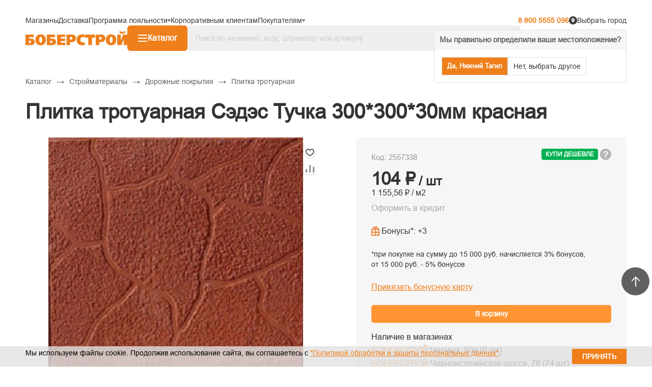

--- FILE ---
content_type: text/html; charset=utf-8
request_url: https://www.google.com/recaptcha/api2/anchor?ar=1&k=6Lcta7QZAAAAAD-PBs_sugm81QGFNIo01msVtti5&co=aHR0cHM6Ly93d3cuYm9iZXItc3Ryb3kucnU6NDQz&hl=ru&v=PoyoqOPhxBO7pBk68S4YbpHZ&theme=light&size=normal&badge=bottomright&anchor-ms=20000&execute-ms=30000&cb=ozllncropu93
body_size: 49216
content:
<!DOCTYPE HTML><html dir="ltr" lang="ru"><head><meta http-equiv="Content-Type" content="text/html; charset=UTF-8">
<meta http-equiv="X-UA-Compatible" content="IE=edge">
<title>reCAPTCHA</title>
<style type="text/css">
/* cyrillic-ext */
@font-face {
  font-family: 'Roboto';
  font-style: normal;
  font-weight: 400;
  font-stretch: 100%;
  src: url(//fonts.gstatic.com/s/roboto/v48/KFO7CnqEu92Fr1ME7kSn66aGLdTylUAMa3GUBHMdazTgWw.woff2) format('woff2');
  unicode-range: U+0460-052F, U+1C80-1C8A, U+20B4, U+2DE0-2DFF, U+A640-A69F, U+FE2E-FE2F;
}
/* cyrillic */
@font-face {
  font-family: 'Roboto';
  font-style: normal;
  font-weight: 400;
  font-stretch: 100%;
  src: url(//fonts.gstatic.com/s/roboto/v48/KFO7CnqEu92Fr1ME7kSn66aGLdTylUAMa3iUBHMdazTgWw.woff2) format('woff2');
  unicode-range: U+0301, U+0400-045F, U+0490-0491, U+04B0-04B1, U+2116;
}
/* greek-ext */
@font-face {
  font-family: 'Roboto';
  font-style: normal;
  font-weight: 400;
  font-stretch: 100%;
  src: url(//fonts.gstatic.com/s/roboto/v48/KFO7CnqEu92Fr1ME7kSn66aGLdTylUAMa3CUBHMdazTgWw.woff2) format('woff2');
  unicode-range: U+1F00-1FFF;
}
/* greek */
@font-face {
  font-family: 'Roboto';
  font-style: normal;
  font-weight: 400;
  font-stretch: 100%;
  src: url(//fonts.gstatic.com/s/roboto/v48/KFO7CnqEu92Fr1ME7kSn66aGLdTylUAMa3-UBHMdazTgWw.woff2) format('woff2');
  unicode-range: U+0370-0377, U+037A-037F, U+0384-038A, U+038C, U+038E-03A1, U+03A3-03FF;
}
/* math */
@font-face {
  font-family: 'Roboto';
  font-style: normal;
  font-weight: 400;
  font-stretch: 100%;
  src: url(//fonts.gstatic.com/s/roboto/v48/KFO7CnqEu92Fr1ME7kSn66aGLdTylUAMawCUBHMdazTgWw.woff2) format('woff2');
  unicode-range: U+0302-0303, U+0305, U+0307-0308, U+0310, U+0312, U+0315, U+031A, U+0326-0327, U+032C, U+032F-0330, U+0332-0333, U+0338, U+033A, U+0346, U+034D, U+0391-03A1, U+03A3-03A9, U+03B1-03C9, U+03D1, U+03D5-03D6, U+03F0-03F1, U+03F4-03F5, U+2016-2017, U+2034-2038, U+203C, U+2040, U+2043, U+2047, U+2050, U+2057, U+205F, U+2070-2071, U+2074-208E, U+2090-209C, U+20D0-20DC, U+20E1, U+20E5-20EF, U+2100-2112, U+2114-2115, U+2117-2121, U+2123-214F, U+2190, U+2192, U+2194-21AE, U+21B0-21E5, U+21F1-21F2, U+21F4-2211, U+2213-2214, U+2216-22FF, U+2308-230B, U+2310, U+2319, U+231C-2321, U+2336-237A, U+237C, U+2395, U+239B-23B7, U+23D0, U+23DC-23E1, U+2474-2475, U+25AF, U+25B3, U+25B7, U+25BD, U+25C1, U+25CA, U+25CC, U+25FB, U+266D-266F, U+27C0-27FF, U+2900-2AFF, U+2B0E-2B11, U+2B30-2B4C, U+2BFE, U+3030, U+FF5B, U+FF5D, U+1D400-1D7FF, U+1EE00-1EEFF;
}
/* symbols */
@font-face {
  font-family: 'Roboto';
  font-style: normal;
  font-weight: 400;
  font-stretch: 100%;
  src: url(//fonts.gstatic.com/s/roboto/v48/KFO7CnqEu92Fr1ME7kSn66aGLdTylUAMaxKUBHMdazTgWw.woff2) format('woff2');
  unicode-range: U+0001-000C, U+000E-001F, U+007F-009F, U+20DD-20E0, U+20E2-20E4, U+2150-218F, U+2190, U+2192, U+2194-2199, U+21AF, U+21E6-21F0, U+21F3, U+2218-2219, U+2299, U+22C4-22C6, U+2300-243F, U+2440-244A, U+2460-24FF, U+25A0-27BF, U+2800-28FF, U+2921-2922, U+2981, U+29BF, U+29EB, U+2B00-2BFF, U+4DC0-4DFF, U+FFF9-FFFB, U+10140-1018E, U+10190-1019C, U+101A0, U+101D0-101FD, U+102E0-102FB, U+10E60-10E7E, U+1D2C0-1D2D3, U+1D2E0-1D37F, U+1F000-1F0FF, U+1F100-1F1AD, U+1F1E6-1F1FF, U+1F30D-1F30F, U+1F315, U+1F31C, U+1F31E, U+1F320-1F32C, U+1F336, U+1F378, U+1F37D, U+1F382, U+1F393-1F39F, U+1F3A7-1F3A8, U+1F3AC-1F3AF, U+1F3C2, U+1F3C4-1F3C6, U+1F3CA-1F3CE, U+1F3D4-1F3E0, U+1F3ED, U+1F3F1-1F3F3, U+1F3F5-1F3F7, U+1F408, U+1F415, U+1F41F, U+1F426, U+1F43F, U+1F441-1F442, U+1F444, U+1F446-1F449, U+1F44C-1F44E, U+1F453, U+1F46A, U+1F47D, U+1F4A3, U+1F4B0, U+1F4B3, U+1F4B9, U+1F4BB, U+1F4BF, U+1F4C8-1F4CB, U+1F4D6, U+1F4DA, U+1F4DF, U+1F4E3-1F4E6, U+1F4EA-1F4ED, U+1F4F7, U+1F4F9-1F4FB, U+1F4FD-1F4FE, U+1F503, U+1F507-1F50B, U+1F50D, U+1F512-1F513, U+1F53E-1F54A, U+1F54F-1F5FA, U+1F610, U+1F650-1F67F, U+1F687, U+1F68D, U+1F691, U+1F694, U+1F698, U+1F6AD, U+1F6B2, U+1F6B9-1F6BA, U+1F6BC, U+1F6C6-1F6CF, U+1F6D3-1F6D7, U+1F6E0-1F6EA, U+1F6F0-1F6F3, U+1F6F7-1F6FC, U+1F700-1F7FF, U+1F800-1F80B, U+1F810-1F847, U+1F850-1F859, U+1F860-1F887, U+1F890-1F8AD, U+1F8B0-1F8BB, U+1F8C0-1F8C1, U+1F900-1F90B, U+1F93B, U+1F946, U+1F984, U+1F996, U+1F9E9, U+1FA00-1FA6F, U+1FA70-1FA7C, U+1FA80-1FA89, U+1FA8F-1FAC6, U+1FACE-1FADC, U+1FADF-1FAE9, U+1FAF0-1FAF8, U+1FB00-1FBFF;
}
/* vietnamese */
@font-face {
  font-family: 'Roboto';
  font-style: normal;
  font-weight: 400;
  font-stretch: 100%;
  src: url(//fonts.gstatic.com/s/roboto/v48/KFO7CnqEu92Fr1ME7kSn66aGLdTylUAMa3OUBHMdazTgWw.woff2) format('woff2');
  unicode-range: U+0102-0103, U+0110-0111, U+0128-0129, U+0168-0169, U+01A0-01A1, U+01AF-01B0, U+0300-0301, U+0303-0304, U+0308-0309, U+0323, U+0329, U+1EA0-1EF9, U+20AB;
}
/* latin-ext */
@font-face {
  font-family: 'Roboto';
  font-style: normal;
  font-weight: 400;
  font-stretch: 100%;
  src: url(//fonts.gstatic.com/s/roboto/v48/KFO7CnqEu92Fr1ME7kSn66aGLdTylUAMa3KUBHMdazTgWw.woff2) format('woff2');
  unicode-range: U+0100-02BA, U+02BD-02C5, U+02C7-02CC, U+02CE-02D7, U+02DD-02FF, U+0304, U+0308, U+0329, U+1D00-1DBF, U+1E00-1E9F, U+1EF2-1EFF, U+2020, U+20A0-20AB, U+20AD-20C0, U+2113, U+2C60-2C7F, U+A720-A7FF;
}
/* latin */
@font-face {
  font-family: 'Roboto';
  font-style: normal;
  font-weight: 400;
  font-stretch: 100%;
  src: url(//fonts.gstatic.com/s/roboto/v48/KFO7CnqEu92Fr1ME7kSn66aGLdTylUAMa3yUBHMdazQ.woff2) format('woff2');
  unicode-range: U+0000-00FF, U+0131, U+0152-0153, U+02BB-02BC, U+02C6, U+02DA, U+02DC, U+0304, U+0308, U+0329, U+2000-206F, U+20AC, U+2122, U+2191, U+2193, U+2212, U+2215, U+FEFF, U+FFFD;
}
/* cyrillic-ext */
@font-face {
  font-family: 'Roboto';
  font-style: normal;
  font-weight: 500;
  font-stretch: 100%;
  src: url(//fonts.gstatic.com/s/roboto/v48/KFO7CnqEu92Fr1ME7kSn66aGLdTylUAMa3GUBHMdazTgWw.woff2) format('woff2');
  unicode-range: U+0460-052F, U+1C80-1C8A, U+20B4, U+2DE0-2DFF, U+A640-A69F, U+FE2E-FE2F;
}
/* cyrillic */
@font-face {
  font-family: 'Roboto';
  font-style: normal;
  font-weight: 500;
  font-stretch: 100%;
  src: url(//fonts.gstatic.com/s/roboto/v48/KFO7CnqEu92Fr1ME7kSn66aGLdTylUAMa3iUBHMdazTgWw.woff2) format('woff2');
  unicode-range: U+0301, U+0400-045F, U+0490-0491, U+04B0-04B1, U+2116;
}
/* greek-ext */
@font-face {
  font-family: 'Roboto';
  font-style: normal;
  font-weight: 500;
  font-stretch: 100%;
  src: url(//fonts.gstatic.com/s/roboto/v48/KFO7CnqEu92Fr1ME7kSn66aGLdTylUAMa3CUBHMdazTgWw.woff2) format('woff2');
  unicode-range: U+1F00-1FFF;
}
/* greek */
@font-face {
  font-family: 'Roboto';
  font-style: normal;
  font-weight: 500;
  font-stretch: 100%;
  src: url(//fonts.gstatic.com/s/roboto/v48/KFO7CnqEu92Fr1ME7kSn66aGLdTylUAMa3-UBHMdazTgWw.woff2) format('woff2');
  unicode-range: U+0370-0377, U+037A-037F, U+0384-038A, U+038C, U+038E-03A1, U+03A3-03FF;
}
/* math */
@font-face {
  font-family: 'Roboto';
  font-style: normal;
  font-weight: 500;
  font-stretch: 100%;
  src: url(//fonts.gstatic.com/s/roboto/v48/KFO7CnqEu92Fr1ME7kSn66aGLdTylUAMawCUBHMdazTgWw.woff2) format('woff2');
  unicode-range: U+0302-0303, U+0305, U+0307-0308, U+0310, U+0312, U+0315, U+031A, U+0326-0327, U+032C, U+032F-0330, U+0332-0333, U+0338, U+033A, U+0346, U+034D, U+0391-03A1, U+03A3-03A9, U+03B1-03C9, U+03D1, U+03D5-03D6, U+03F0-03F1, U+03F4-03F5, U+2016-2017, U+2034-2038, U+203C, U+2040, U+2043, U+2047, U+2050, U+2057, U+205F, U+2070-2071, U+2074-208E, U+2090-209C, U+20D0-20DC, U+20E1, U+20E5-20EF, U+2100-2112, U+2114-2115, U+2117-2121, U+2123-214F, U+2190, U+2192, U+2194-21AE, U+21B0-21E5, U+21F1-21F2, U+21F4-2211, U+2213-2214, U+2216-22FF, U+2308-230B, U+2310, U+2319, U+231C-2321, U+2336-237A, U+237C, U+2395, U+239B-23B7, U+23D0, U+23DC-23E1, U+2474-2475, U+25AF, U+25B3, U+25B7, U+25BD, U+25C1, U+25CA, U+25CC, U+25FB, U+266D-266F, U+27C0-27FF, U+2900-2AFF, U+2B0E-2B11, U+2B30-2B4C, U+2BFE, U+3030, U+FF5B, U+FF5D, U+1D400-1D7FF, U+1EE00-1EEFF;
}
/* symbols */
@font-face {
  font-family: 'Roboto';
  font-style: normal;
  font-weight: 500;
  font-stretch: 100%;
  src: url(//fonts.gstatic.com/s/roboto/v48/KFO7CnqEu92Fr1ME7kSn66aGLdTylUAMaxKUBHMdazTgWw.woff2) format('woff2');
  unicode-range: U+0001-000C, U+000E-001F, U+007F-009F, U+20DD-20E0, U+20E2-20E4, U+2150-218F, U+2190, U+2192, U+2194-2199, U+21AF, U+21E6-21F0, U+21F3, U+2218-2219, U+2299, U+22C4-22C6, U+2300-243F, U+2440-244A, U+2460-24FF, U+25A0-27BF, U+2800-28FF, U+2921-2922, U+2981, U+29BF, U+29EB, U+2B00-2BFF, U+4DC0-4DFF, U+FFF9-FFFB, U+10140-1018E, U+10190-1019C, U+101A0, U+101D0-101FD, U+102E0-102FB, U+10E60-10E7E, U+1D2C0-1D2D3, U+1D2E0-1D37F, U+1F000-1F0FF, U+1F100-1F1AD, U+1F1E6-1F1FF, U+1F30D-1F30F, U+1F315, U+1F31C, U+1F31E, U+1F320-1F32C, U+1F336, U+1F378, U+1F37D, U+1F382, U+1F393-1F39F, U+1F3A7-1F3A8, U+1F3AC-1F3AF, U+1F3C2, U+1F3C4-1F3C6, U+1F3CA-1F3CE, U+1F3D4-1F3E0, U+1F3ED, U+1F3F1-1F3F3, U+1F3F5-1F3F7, U+1F408, U+1F415, U+1F41F, U+1F426, U+1F43F, U+1F441-1F442, U+1F444, U+1F446-1F449, U+1F44C-1F44E, U+1F453, U+1F46A, U+1F47D, U+1F4A3, U+1F4B0, U+1F4B3, U+1F4B9, U+1F4BB, U+1F4BF, U+1F4C8-1F4CB, U+1F4D6, U+1F4DA, U+1F4DF, U+1F4E3-1F4E6, U+1F4EA-1F4ED, U+1F4F7, U+1F4F9-1F4FB, U+1F4FD-1F4FE, U+1F503, U+1F507-1F50B, U+1F50D, U+1F512-1F513, U+1F53E-1F54A, U+1F54F-1F5FA, U+1F610, U+1F650-1F67F, U+1F687, U+1F68D, U+1F691, U+1F694, U+1F698, U+1F6AD, U+1F6B2, U+1F6B9-1F6BA, U+1F6BC, U+1F6C6-1F6CF, U+1F6D3-1F6D7, U+1F6E0-1F6EA, U+1F6F0-1F6F3, U+1F6F7-1F6FC, U+1F700-1F7FF, U+1F800-1F80B, U+1F810-1F847, U+1F850-1F859, U+1F860-1F887, U+1F890-1F8AD, U+1F8B0-1F8BB, U+1F8C0-1F8C1, U+1F900-1F90B, U+1F93B, U+1F946, U+1F984, U+1F996, U+1F9E9, U+1FA00-1FA6F, U+1FA70-1FA7C, U+1FA80-1FA89, U+1FA8F-1FAC6, U+1FACE-1FADC, U+1FADF-1FAE9, U+1FAF0-1FAF8, U+1FB00-1FBFF;
}
/* vietnamese */
@font-face {
  font-family: 'Roboto';
  font-style: normal;
  font-weight: 500;
  font-stretch: 100%;
  src: url(//fonts.gstatic.com/s/roboto/v48/KFO7CnqEu92Fr1ME7kSn66aGLdTylUAMa3OUBHMdazTgWw.woff2) format('woff2');
  unicode-range: U+0102-0103, U+0110-0111, U+0128-0129, U+0168-0169, U+01A0-01A1, U+01AF-01B0, U+0300-0301, U+0303-0304, U+0308-0309, U+0323, U+0329, U+1EA0-1EF9, U+20AB;
}
/* latin-ext */
@font-face {
  font-family: 'Roboto';
  font-style: normal;
  font-weight: 500;
  font-stretch: 100%;
  src: url(//fonts.gstatic.com/s/roboto/v48/KFO7CnqEu92Fr1ME7kSn66aGLdTylUAMa3KUBHMdazTgWw.woff2) format('woff2');
  unicode-range: U+0100-02BA, U+02BD-02C5, U+02C7-02CC, U+02CE-02D7, U+02DD-02FF, U+0304, U+0308, U+0329, U+1D00-1DBF, U+1E00-1E9F, U+1EF2-1EFF, U+2020, U+20A0-20AB, U+20AD-20C0, U+2113, U+2C60-2C7F, U+A720-A7FF;
}
/* latin */
@font-face {
  font-family: 'Roboto';
  font-style: normal;
  font-weight: 500;
  font-stretch: 100%;
  src: url(//fonts.gstatic.com/s/roboto/v48/KFO7CnqEu92Fr1ME7kSn66aGLdTylUAMa3yUBHMdazQ.woff2) format('woff2');
  unicode-range: U+0000-00FF, U+0131, U+0152-0153, U+02BB-02BC, U+02C6, U+02DA, U+02DC, U+0304, U+0308, U+0329, U+2000-206F, U+20AC, U+2122, U+2191, U+2193, U+2212, U+2215, U+FEFF, U+FFFD;
}
/* cyrillic-ext */
@font-face {
  font-family: 'Roboto';
  font-style: normal;
  font-weight: 900;
  font-stretch: 100%;
  src: url(//fonts.gstatic.com/s/roboto/v48/KFO7CnqEu92Fr1ME7kSn66aGLdTylUAMa3GUBHMdazTgWw.woff2) format('woff2');
  unicode-range: U+0460-052F, U+1C80-1C8A, U+20B4, U+2DE0-2DFF, U+A640-A69F, U+FE2E-FE2F;
}
/* cyrillic */
@font-face {
  font-family: 'Roboto';
  font-style: normal;
  font-weight: 900;
  font-stretch: 100%;
  src: url(//fonts.gstatic.com/s/roboto/v48/KFO7CnqEu92Fr1ME7kSn66aGLdTylUAMa3iUBHMdazTgWw.woff2) format('woff2');
  unicode-range: U+0301, U+0400-045F, U+0490-0491, U+04B0-04B1, U+2116;
}
/* greek-ext */
@font-face {
  font-family: 'Roboto';
  font-style: normal;
  font-weight: 900;
  font-stretch: 100%;
  src: url(//fonts.gstatic.com/s/roboto/v48/KFO7CnqEu92Fr1ME7kSn66aGLdTylUAMa3CUBHMdazTgWw.woff2) format('woff2');
  unicode-range: U+1F00-1FFF;
}
/* greek */
@font-face {
  font-family: 'Roboto';
  font-style: normal;
  font-weight: 900;
  font-stretch: 100%;
  src: url(//fonts.gstatic.com/s/roboto/v48/KFO7CnqEu92Fr1ME7kSn66aGLdTylUAMa3-UBHMdazTgWw.woff2) format('woff2');
  unicode-range: U+0370-0377, U+037A-037F, U+0384-038A, U+038C, U+038E-03A1, U+03A3-03FF;
}
/* math */
@font-face {
  font-family: 'Roboto';
  font-style: normal;
  font-weight: 900;
  font-stretch: 100%;
  src: url(//fonts.gstatic.com/s/roboto/v48/KFO7CnqEu92Fr1ME7kSn66aGLdTylUAMawCUBHMdazTgWw.woff2) format('woff2');
  unicode-range: U+0302-0303, U+0305, U+0307-0308, U+0310, U+0312, U+0315, U+031A, U+0326-0327, U+032C, U+032F-0330, U+0332-0333, U+0338, U+033A, U+0346, U+034D, U+0391-03A1, U+03A3-03A9, U+03B1-03C9, U+03D1, U+03D5-03D6, U+03F0-03F1, U+03F4-03F5, U+2016-2017, U+2034-2038, U+203C, U+2040, U+2043, U+2047, U+2050, U+2057, U+205F, U+2070-2071, U+2074-208E, U+2090-209C, U+20D0-20DC, U+20E1, U+20E5-20EF, U+2100-2112, U+2114-2115, U+2117-2121, U+2123-214F, U+2190, U+2192, U+2194-21AE, U+21B0-21E5, U+21F1-21F2, U+21F4-2211, U+2213-2214, U+2216-22FF, U+2308-230B, U+2310, U+2319, U+231C-2321, U+2336-237A, U+237C, U+2395, U+239B-23B7, U+23D0, U+23DC-23E1, U+2474-2475, U+25AF, U+25B3, U+25B7, U+25BD, U+25C1, U+25CA, U+25CC, U+25FB, U+266D-266F, U+27C0-27FF, U+2900-2AFF, U+2B0E-2B11, U+2B30-2B4C, U+2BFE, U+3030, U+FF5B, U+FF5D, U+1D400-1D7FF, U+1EE00-1EEFF;
}
/* symbols */
@font-face {
  font-family: 'Roboto';
  font-style: normal;
  font-weight: 900;
  font-stretch: 100%;
  src: url(//fonts.gstatic.com/s/roboto/v48/KFO7CnqEu92Fr1ME7kSn66aGLdTylUAMaxKUBHMdazTgWw.woff2) format('woff2');
  unicode-range: U+0001-000C, U+000E-001F, U+007F-009F, U+20DD-20E0, U+20E2-20E4, U+2150-218F, U+2190, U+2192, U+2194-2199, U+21AF, U+21E6-21F0, U+21F3, U+2218-2219, U+2299, U+22C4-22C6, U+2300-243F, U+2440-244A, U+2460-24FF, U+25A0-27BF, U+2800-28FF, U+2921-2922, U+2981, U+29BF, U+29EB, U+2B00-2BFF, U+4DC0-4DFF, U+FFF9-FFFB, U+10140-1018E, U+10190-1019C, U+101A0, U+101D0-101FD, U+102E0-102FB, U+10E60-10E7E, U+1D2C0-1D2D3, U+1D2E0-1D37F, U+1F000-1F0FF, U+1F100-1F1AD, U+1F1E6-1F1FF, U+1F30D-1F30F, U+1F315, U+1F31C, U+1F31E, U+1F320-1F32C, U+1F336, U+1F378, U+1F37D, U+1F382, U+1F393-1F39F, U+1F3A7-1F3A8, U+1F3AC-1F3AF, U+1F3C2, U+1F3C4-1F3C6, U+1F3CA-1F3CE, U+1F3D4-1F3E0, U+1F3ED, U+1F3F1-1F3F3, U+1F3F5-1F3F7, U+1F408, U+1F415, U+1F41F, U+1F426, U+1F43F, U+1F441-1F442, U+1F444, U+1F446-1F449, U+1F44C-1F44E, U+1F453, U+1F46A, U+1F47D, U+1F4A3, U+1F4B0, U+1F4B3, U+1F4B9, U+1F4BB, U+1F4BF, U+1F4C8-1F4CB, U+1F4D6, U+1F4DA, U+1F4DF, U+1F4E3-1F4E6, U+1F4EA-1F4ED, U+1F4F7, U+1F4F9-1F4FB, U+1F4FD-1F4FE, U+1F503, U+1F507-1F50B, U+1F50D, U+1F512-1F513, U+1F53E-1F54A, U+1F54F-1F5FA, U+1F610, U+1F650-1F67F, U+1F687, U+1F68D, U+1F691, U+1F694, U+1F698, U+1F6AD, U+1F6B2, U+1F6B9-1F6BA, U+1F6BC, U+1F6C6-1F6CF, U+1F6D3-1F6D7, U+1F6E0-1F6EA, U+1F6F0-1F6F3, U+1F6F7-1F6FC, U+1F700-1F7FF, U+1F800-1F80B, U+1F810-1F847, U+1F850-1F859, U+1F860-1F887, U+1F890-1F8AD, U+1F8B0-1F8BB, U+1F8C0-1F8C1, U+1F900-1F90B, U+1F93B, U+1F946, U+1F984, U+1F996, U+1F9E9, U+1FA00-1FA6F, U+1FA70-1FA7C, U+1FA80-1FA89, U+1FA8F-1FAC6, U+1FACE-1FADC, U+1FADF-1FAE9, U+1FAF0-1FAF8, U+1FB00-1FBFF;
}
/* vietnamese */
@font-face {
  font-family: 'Roboto';
  font-style: normal;
  font-weight: 900;
  font-stretch: 100%;
  src: url(//fonts.gstatic.com/s/roboto/v48/KFO7CnqEu92Fr1ME7kSn66aGLdTylUAMa3OUBHMdazTgWw.woff2) format('woff2');
  unicode-range: U+0102-0103, U+0110-0111, U+0128-0129, U+0168-0169, U+01A0-01A1, U+01AF-01B0, U+0300-0301, U+0303-0304, U+0308-0309, U+0323, U+0329, U+1EA0-1EF9, U+20AB;
}
/* latin-ext */
@font-face {
  font-family: 'Roboto';
  font-style: normal;
  font-weight: 900;
  font-stretch: 100%;
  src: url(//fonts.gstatic.com/s/roboto/v48/KFO7CnqEu92Fr1ME7kSn66aGLdTylUAMa3KUBHMdazTgWw.woff2) format('woff2');
  unicode-range: U+0100-02BA, U+02BD-02C5, U+02C7-02CC, U+02CE-02D7, U+02DD-02FF, U+0304, U+0308, U+0329, U+1D00-1DBF, U+1E00-1E9F, U+1EF2-1EFF, U+2020, U+20A0-20AB, U+20AD-20C0, U+2113, U+2C60-2C7F, U+A720-A7FF;
}
/* latin */
@font-face {
  font-family: 'Roboto';
  font-style: normal;
  font-weight: 900;
  font-stretch: 100%;
  src: url(//fonts.gstatic.com/s/roboto/v48/KFO7CnqEu92Fr1ME7kSn66aGLdTylUAMa3yUBHMdazQ.woff2) format('woff2');
  unicode-range: U+0000-00FF, U+0131, U+0152-0153, U+02BB-02BC, U+02C6, U+02DA, U+02DC, U+0304, U+0308, U+0329, U+2000-206F, U+20AC, U+2122, U+2191, U+2193, U+2212, U+2215, U+FEFF, U+FFFD;
}

</style>
<link rel="stylesheet" type="text/css" href="https://www.gstatic.com/recaptcha/releases/PoyoqOPhxBO7pBk68S4YbpHZ/styles__ltr.css">
<script nonce="Dg0wklVX42Tld2EhnoV6Sg" type="text/javascript">window['__recaptcha_api'] = 'https://www.google.com/recaptcha/api2/';</script>
<script type="text/javascript" src="https://www.gstatic.com/recaptcha/releases/PoyoqOPhxBO7pBk68S4YbpHZ/recaptcha__ru.js" nonce="Dg0wklVX42Tld2EhnoV6Sg">
      
    </script></head>
<body><div id="rc-anchor-alert" class="rc-anchor-alert"></div>
<input type="hidden" id="recaptcha-token" value="[base64]">
<script type="text/javascript" nonce="Dg0wklVX42Tld2EhnoV6Sg">
      recaptcha.anchor.Main.init("[\x22ainput\x22,[\x22bgdata\x22,\x22\x22,\[base64]/[base64]/[base64]/[base64]/[base64]/[base64]/KGcoTywyNTMsTy5PKSxVRyhPLEMpKTpnKE8sMjUzLEMpLE8pKSxsKSksTykpfSxieT1mdW5jdGlvbihDLE8sdSxsKXtmb3IobD0odT1SKEMpLDApO08+MDtPLS0pbD1sPDw4fFooQyk7ZyhDLHUsbCl9LFVHPWZ1bmN0aW9uKEMsTyl7Qy5pLmxlbmd0aD4xMDQ/[base64]/[base64]/[base64]/[base64]/[base64]/[base64]/[base64]\\u003d\x22,\[base64]\\u003d\x22,\x22w7bClSMIGSAjw6fCvGobw6sgw6IrwrDCpcOaw6rCnwt1w5QfFMKtIsO2aMKWfsKsQ1PCkQJjXB5cwpnCpMO3d8OmBhfDh8KiV8Omw6JPwrPCs3nCscO3woHCuh/CnsKKwrLDnWTDiGbCsMOsw4DDj8KQFsOHGsKnw7htNMKewpMUw6DCiMK8SMOBwrfDjE1/[base64]/DcKTw5w/[base64]/Cv8Khwo9YMMOGDiXCgsOewo3DqsOUwqnCuyTChXYyYhQMw5LDnsOPMcK7Rkl4B8OPw5Bbw7bCm8KNwovDgMKNw5rDrcK9JX/CpHIqwohvw7DDscOdRTHCiXtpwoACw6vDtMOsw7/CrHgTwqHClTAJwot3LHDDpcKsw4bCpcO/HxxjfkZowoLCqcO9HXbDlgJ2w4LCjjJnwoXDnMOgQ2LCrDfCiVfCqyfCtMKAasK/wp8qLsKqZMOfw7dKYcKIwph0OMKOw4R4ZSLDucOyX8OVw7tIwrlrOsOnwqzDi8ObwqLCp8OQcgNWUnQawok8fFXCnklUw4jCuEsCWkDDr8KPGCoNFX/[base64]/[base64]/dFhERcKBTsKnGMOEwpTCosKGwp/CgcKnEGgKw59/CcOxwpjCtV8pSMOsf8OFccOTwrjCosOww7vDmHMUYsKWCcKJaUsvwoPCjsOGJcKCZsKZXkc3w4bCjwMYDTM3wpvCuRzDisK/[base64]/wqdyUcKbTmrDh07DnMKOwp3CqsKgwpVXwpzDnHbDrx3Cp8KzwoJ2RGplalrClVLCsAPCqcK8wrvDkMOKIMOiRcOFwqwjJsK+wqVDw6RbwpB5wrZiFsO7w6vCpATCsMKhQkIfK8K7wonCpCxIw4F1ZMKSEcO1eG/ClEBtc33CvDg8w7s0dcKjPsOTw6jDqy7CnDjDpsO7bMO1wqrCm3rCqVLCjWXCjBx/DMKhwo/[base64]/[base64]/Dp8OiPsOWMMORGEDCsg4uw7rCmcKHCljCoT3ClTpGw7TCqgIeI8ODBsObwqDDjAImwovCjWHCu2fCgUHDhlrDuxTDp8KSwostZ8KUYFvDuTDCmcOPVMOQFlLDtV/ChlnDlzPDhMOPdiF3wpRUw7XDvsKFw4/DtTzCqMO7w7DChcO1cTPCgwDDisOBAsKaXcOiWcKyfsKjw6DDncOEw49JXm3CtXTDusOPEcKKwqrDo8KPEx4wAsO5wr1cKzNewoNnHTXCh8OgD8Kfwqw8TsKLw6AAw7zDlMKUw4HDicO+wr/CrsOWUUzCvn4qwqnDiyjCsHjCjMK6AMOOw5hTesKMw5YxVsOnw45VWk8VwpJnwonCksOmw4nCqsOcZjgwSsOhwo7ClkjCv8OkTMKcworDjcOiwq7CjzLDmcOzwrFEK8ONDAEIYsK5DljCjUYrU8OhM8KGwr55HMO5wobClSkoIV5bw4kqwpLDtsOuwp/Ct8KLbiJXasKsw7Yiwo3Com9jWsKhw4XCssOVMxp2PMOsw490wqnCsMK1cnDCj2DCkcK4w7B1w7HCncKmUMKMYhLDvsOcTlPCvMOzworCkcKVwplvw53CpMKkRMOzc8KDSVjDrMOWaMKdwpEaPCxew7/DksO2In4TM8Oww4wwwoDCjcO3LsO4w6s9w7wnQEUPw7tuw7tuBy9Gw54CwrPCg8OCwqTCrMO4FmjDmELDh8Ouw4giwowKwrdJw6IGw6R+wr3DrMO9esKXYsOqc2skwo/DgMK+w4XCqsO/[base64]/wojCusO/Ol/CkETDiMKAKMOGwrxDw43DvsOEw4jCm8KQGmfDpsOGA1XDmsKow77CgcKUWzDDp8KsacKGwpAswrnChsKbTBnCg2BeYcKFwqrCpAXDqHxdNiDDosONGGTCkF/[base64]/DlRxvJFXCocO1NsKbw57Ch1jCpXMIw6wwwqDCiBXDpwPDmcO6S8O+wqwfC2jCvsK9H8KnfMKoXsKBYsKrJ8Ogw5DCowArw74ITRYHwoJiwo8EDVU7H8KSLMOqw7DDq8KzN1LCqw0UdQTDl0vClUTCkcOZZMOIDW/DpSx7ccKVwq/Dj8Kyw7wWcAZTw5EnJCzCoUM0wpl/w4Ajwq7Dtl7DrsOpwq/DrUzDv01MwqLDiMKaW8KzDkDDpsOfwrgowrTComg/[base64]/DtsKdIQl4woQRLSg7w4NdW8KLacKpwrxDJMOxNwLCmntLMTfDs8OvAcKaXnYqTxrDk8OOLQLCnXDCiz/DlGstw6jDq8OlJ8Kvw5TDhsKyw4zDpGp9w5/CsyvCox7CoxAgw5Jnwq/Cv8KBwonDjsKYPsKow6bCgMO8wqzDngEkZE7DqMOcSsKSw5xlJSg6w6pdJRfDkMOCw7zChcOhHUXDg2XDpm7DhcOtw7sWEw3DssKTwq9Bw7PClB0DMsOnwrJJcD3CsWV6w67DoMOdI8KPFsKDw7hEEMOLw6PCrcKnwqBCccOMw73DkxU7YMKtwoDDiUnCnsK/CnVKPcKCCcOlw4goWcOWw5pwbHYvwqgmwoc8wprCkxnDs8KbFXwmwpBBw6kBwoM8wrlaP8KPFcKuU8O9wpERw5AdwpHCpDwpwrYkw7jCkA/CvjYfSBo9w5xJNsKawpvCi8OlwonDg8KHw6Ukwpt/[base64]/Cj8KiSMKvCAUWw5vCoEoefBJKaFdmw7Uaa8O2w5fDlhjDhXHCmG8oCcOndMKBw4HDvMOmXhzDpcKFRV3DpcOwB8OXIgsdHsOgwq7DgsK9wqDCoFTDvcO5P8KRw4LDnsOuesOGOcKZw7deP0Y0w6nCkH/Ci8OEf0jDvxDCn2Aqw6LDhDxWLMKvw4/CrDbDpzY4w4c/wp7DlGnDvRjCknvDjMK7IMOIw6RHXsOhEX3DmsOAwpzDmS4AL8OOwpnCuCjCvHJMH8KlayXDkMKdLxvCjzPCm8KbL8K0w7ddF33DqDzDoAoYwpfDkgXCi8K9wqg2TDtPdVlfGQMIEcOSw5UnT3PDh8OXw7bDi8ODw7fDtVPDrMKdw4/DgcOew7MUe3nDozcFw4vDl8OzHcOjw7vDty3ChWZEw7wPwppKN8OPwpXCkcOcEjFjDjzDgxB8wq/DoMK6w5pLcmXDqhE9woxresK8wpzCij9Dw4Bwc8KXw44KwpozdRpPwoZMFBkAFm3Ci8OtwoNpw7nCkUZKWsK7QcK8woBNJjDDmz1Gw5g3B8OPwpJ9HV3DpsOQwphkb3A7wrnCsm0tTVJWwr94csKYVcOYMFkGXsOCfH/Dsl3CnmQxECkAXsOLw7/CqxZZw6Y7WRMqwrpcR0HCpVfCgsOObXpraMOUC8OawoA+wpjCqsKgZ2ZRw4LCmFprwoIZBMOEdgolNgkiAsKPw7bDmsO1wqrCksO+w5V1wrlHVjHDoMKCZ2XClilnwp1LbMKPwpTCjsKFw7rDpMOzw402w44Kwq7DtsK2KcKiwp7Cq1JhFXHCg8OBwpR1w5chwrYnwr/[base64]/MRbCqMKXw4fDhQjDocKaw4HClBlEw4hnccOJFSFgR8OuS8ORw6PCjiTCvl8HKHTCmMKMA1NYVV1pw4/[base64]/CqzXCtsOlw6/[base64]/J8K+wrUKbDfDhUXCjUPDtivDnWdGw5osQMO0wrw0w5syYEXCkMKJJMKTw7/DiQfDogZww5/Dl2vDon7CtcO7w6TCjQgNY1/[base64]/DgMO7CsO6w409w4U6HSddw4ltwq1uJ8OvR8K1CkJIw53DpcKSwqvDicOsNcOMwqbDi8OKXMKkXxPDvinCoDLCoG/Dq8Opwo3DoMOuw6PCuAp7OwkLcMKjw5XCqC12wo1TeSvCoSbDn8OWw7TCjBLDuXHCm8Kow5/Dt8Kvw5HDhSUHTcOEV8K3EAjDsVjDuXLDmcKbGhrCl1x6wpgIwoPCkcOqOQ5HwqgiwrbCuk7DogjCpyrDpsK4RFvDsTJtGFR0w7NowoPDnsOhVCNww7gUUVcqSFswJRvDq8O5wrrDnVHCtEBwakwawqvDknvDuRnCjMKiWlbDlsKuRTHCpMKGchElFRBYOnR/GELDlwt7wolCwpcnGMOBT8K/wo/CrA5qD8KHGG3CnMO8wobCocOKwo/Dk8OVw4LDqAzDncKHN8K7woZNw4LCjU/CiULDuXImw4QPYcO7CGjDqMKrw7oPc8O8GQbClAwYw7fDh8OrYcKMwrpBKsOlwp5dUsOMw41kEcKgOcK9PQNLwqbCv3zDhcO0c8KewpvCrMKnwrV3w4jCnVDCrcOWw4/CoHTDsMKkwr1KwprClRtJw4wjBlDDssOFwpPDvj5PJsK/XMO0DgBffGfDqcOGw7zDncKhwoNPwoPDucOTSXwYwqXCrkLCqMKHwrA6M8K9wpbDrMKnMR/[base64]/[base64]/[base64]/cFfDpSA3w7LCsmnDl2cow5piRQgoWTJNw5RmYQIyw4zDpgxPM8ODfsKdCyIMKybDoMOpwoQSwrDCp3gBwqDCtQh6GMKJF8KhakvCvVDDscKoP8KawrbDpsKHGsKmUsKSLhcmw6FQw6PCknRHZMKmwowDwoHCk8OOAi7DlcO6wqh/K2LCiSBQw7fDqVLDjMOhesOAdMOdUMOrGzPDsWcnU8KDMMOFwr7Dg3UqK8OtwrU1AArDpcKGwq3DgcOhS2ptw57Dt1nDmkRgw6oAw7cawq/Dh0oYw6Yuw7RQw6bCosKywpJPN1N6I3N0WF/[base64]/[base64]/CoMKgwqAiZMKKw7zDkcKCGXxPNcOtw7pfwpZ+NMOHw4Vfw78wQsOiw7svwrV7NcOpwqkew6fDkhPCrkHCnsOxwrFFwpDCjjXDpwpwV8Kyw6JvwprDssOqw7TCn2/[base64]/[base64]/[base64]/CgHYwwrxtw7DDlEBtSQhBwqrChgEeXlI1VsO9N8K9w7EQw5XDhCjDuWBWw4/[base64]/[base64]/Dt8Kfw7BCAcKWwoTDpRPDlMKqY8KEw5pCw5bCq8OEw7zCvi4ew7khw5fDocK7A8Krw7zDvsKjQMOALjp/w6JPwoFYwr/DnhbChMOUEh4ew4DDvMKicQAbw53CisO9w74FwpPDmcOTw6/[base64]/MjzDgT7Co8KWVsK7H1swQldKJnHCt8KMw44owqRyOFJ+w7jCh8OJwpXDhsKYw6bCoSALHMOJBCfDkD5Ew4/DgcO4QsOYw6TDtA7DkMOQwqF5BMKjwp/[base64]/[base64]/wopmwpEew7BQwo/DosKJw5DCtBjDvDjDgcKLZB1+QH7CqMOjwq/CqBLDvixQcgXDkcOtdMOPw616HMKDw7vDtMKJC8K0eMOfwrcpw4BKw5F6w7DCmkfDlAkPVsKlwoAlw5hMdwhjwq1/wrPDnMKLwrDDv0VHP8Ofw5vCsUd1wrjDhcOBW8OtRFXCtw/[base64]/wotrXwFrNcOowojDqHkAIMKcwqbCrAM7J37DjCkcb8KkCcKUSULDtMOKQsOjwrAEw4bCjm/[base64]/CnsOrw6x3TWVZw7sbwr/DgR/DkcO+w5bDohUVAywLdFkUw4xhwpNaw54HH8OzAMOGaMK6cFECNXvCv2ZFIMOqWjAXwobCqi1GwqnDkFTCn3bDgMK0wp/CgMOMJMOlZsKdFHfDhlzCusOtw67DusK5ZwfCocKuScK7woDDjgnDq8K6E8KUE0hRMgU/[base64]/Dsg9aPwRgw5cgVEFjAsK0wqLDhwBoNmYZwqLDocOaL1wkRVVawqzDn8OYwrXCscKFw7NVw57DpcKDw4hmfMKowoLDr8KLwobDk0lbw7fCi8KGcMOhJMK6w5XDuMOdKcOUcigfZxXDrCogw68mwp/DkFLDoGrCmsOUw4bDuSbDrMOXchrDugxnwq0hLcOuCVnDp1TCqU1PBcOMCTjCtEpww5/DljEVw5/[base64]/N35BTsK6wpTDuGHDt2HCjlvDkcO4w7RpwqxtwrPCjH1qPW9Uw6NsQzfCqzUoTwnCpybCrW1DFB8KN0LCu8One8OsdsO+wp/Cjz3DgsOEEcOEw6VNWsOYQBXCksKlIXhfAsKYFG/[base64]/Cn8KBwr/CqsKvw4bCrhnCqljClMKsACkdXh8swo3Ct0HDlULCsiLCrcK/woQVwoUrwpBDXHcNcR/CsAYswp4IwoJ8w4TDhxPDsQXDn8KQPnN+w7DDoMOGw43CjCPCn8K9WMOiw4RBw7kkbTN8UsKdw4DDucOXwqrCq8KiIsOZRB/CvUlAw7rClsO1NMOswrN0woNWEMOmw7BefVrCkMOywoNBbMOJLy3DsMOzEwZwV3AWUW3DoGN8E3/DucKFV110YcKfS8Ksw6PCvVrDtcOPwrQKw5jCmRTCrMKuEF7Cg8OrbcKsJX7Dr2fDn1BBwqYyw5pDw43CkmbDjsK/S3nCt8K1BU3DuQzDmEM7w4jCnA8hw58Ww67ChVgZwpk8N8KwCsKVwpzDozoCw5/CjcOLZcKmwoByw6czwqTCpCYGPlLCpDHCncKuw6jClHDDgVwNQwQNE8KqwqNMwoLDtsK3wrbCo2bCqxJXwoYZeMKMwrjDgcKnw7PCqRsywpp4NsKUwq/Dg8Onbls0wpQpDcOGWMOmwq8uThbDoGwrw63CmcKmdVkPUFPDjsKjE8O2w5TDncKxM8OCw4wMacKyWAfDtEXCrcOPY8Ovw7XCrsKtwr5KXAUjw6ZocxDDkMOfw6VrZw/DhxfCrsKJw5h/fhcJw4rDvyMBwoAjPz7Cn8O4w5nClTB8w6M8w4LCgBHDtRNAw7vDhDPDtMKfw7IHF8KcwojDrF/CpH/Do8KhwrgRcUsrw5IGwrI2dsOmJMOEwrTCtR/CkGXCn8KHfCR1fcKhwoHCjMODwpTDtcKHJTQ8Zg7DmCjDosOiGXENe8KSeMO4w4TDj8ORN8ODw6oiSMKpwolWPcOIw7/DuCd5w6DDsMKBRsO4w74yw5BDw5fCnMOtWsKSwpRjw5DDvMOJLGDDj1MvwoTClcOETxnCtxDCncKqHcOEIwzCnsKoasOYDhEYwqU5HcK/THk4wp5LdSUOw5oswpluK8KLC8KNw7NUWVLCs33DoipCwqbCtMKZwq1GIsKIworDkV/[base64]/FcObwqcTwpFrwpwHw6bCvsOTLcOqw4LCpBdWwoJqw5oDVFElw4TCm8Kywq3DmxrCgMO3IcK9w4YhCcOUwrt3RE/[base64]/DrcO4OsKTw6jDk8KzHEsCwovCsHLCryfDikZLZcOXTWRbC8K8w7fCtcKGVFjDuhHDlC/DtsKHw7p3w4k/[base64]/Cg8OGT0IaTHbDlE3CtH1xwoRnFMOdPEImZcK2wqTCrFhywph4wpHCvgljw7rDk0xITxHCpMKKwrIcfcKFw4jDgcOlw6tacHbDgFk/JWINN8O0EW17bQfDscOBSy0rb1JNw4LCvMOwwobDu8O+e34QesKNwpMUwpcVw5rDsMKxNwnDni50XMOFcz7Cg8KlFhjDvMOVfsK9w6V3wqHDmRTCgGfCmh7CrHzCnUHCoMKXAwJIw69bw6pCIsK2d8KAG3xaJjjCiz/DkzXCk3DDmUXDu8Ktw5t/[base64]/w5rDucOUw6xWwq9wSzLCsgNhGsKiwrAHacKBwqcFwrIuM8KYwqJ8TgkUw4c9c8KNw5M5wprCnMOff1bCtsKFGS4pw5dhwr5/X3DCkMOFPwDDsVkvSysgclFKwoRBGRjDuhvCqsKnCXM0AcKJHcORwohXVFXDqyrChSFtw5cSE17Dk8Odw4fDkyrDs8KJXcOsw55+DyNfaTHDsgMBwrLCoMOJWCDDkMK5byhGI8KDw4/DlMK6wqrCjjHClsOHD3fCusK9w544wp/Cm1fCsMKbLcOBw6oLPksUwofCiw1PbQLDhiM7SUMTw6EHw5jCgcOTw7AMIzMmaiQqwonCn0fCoHhoNsKRCArDvsO5cwLDrxfDqMKAfxl3YMKnw5/[base64]/w79eKX1ywpbClcOsOkvDtsKGH8K5bMKze8Ovw6LCklnDqMKWLcObB3rDgyPChMOhw4DCqTdRUsOwwqYqPFZrRU/ClkAmc8Kdw4xDwoNBS1HCj0TCkWwhwotpwovDhcORwqDDncOkZAxEwpI/[base64]/[base64]/PsOMw5EXMMOgJ8O9SMKGM8Kxw5fCmgnDt0ZXSj/DtMKeCirCmcOgw4XCpMOIAXTDjsOrURdcWg/[base64]/[base64]/Cii/Dk8KnPsKiw5tQfMOfY8OXwojDp8Olwr47OMOVwp3DsHvCrMK/wqfDkcOIHmEfCC/[base64]/[base64]/Di3zDtsKZw4jDsEMhwpBfw5HCu8Ojwqt5wqnCh8KCWcKtUMKgMcKgVU/DhVdpw5XCrn1PfHfCoMKscEllEsO5fsKEw49nSXXDsMKyeMO7LWjCklDCgcKpwoHCoTl/[base64]/DvMKGw5vCql5Ew7DDi8OHKsOJTcKrJMObBsObw65Rw4TDmsO6w5jChcOuw6fDgcKvR8Kmw4lnw7BBHcKdw4cEwq7DsTwvb1UHw75ywrhULgkzZcOkwpzCq8KNw5TCgzLDrxM7e8KDdcOMVcOzw7LCgMKDUBbDpnUEEB3DhsOBasOaIGYKVsOwQVfDksKCDsKewr/DvcKoE8Obw7fCo0DClyPCuUXCv8Oxw7DDqMKmMUc1BCREPE/CgcOMw5zDtsK6w7zDisOMXsKbPBtVDVEawpIlecOmaDfCsMKew4MBw4XChhoxwojCrsKtwrXCqiTDjcOHw6rDtMK3wp5fwokmGMKlwo3CksKRY8O+KsOewqTCpsOcHG/CuT7DmGLCo8OXw4FBAwBiK8OywpoZBcKwwovDmsOoTDPDpcOVfcOTwobCjcKDUMKCFiokczLCjcO1a8KhfE5xw7jCnDs/G8O1CzVbw4jDnsO0eCLCmcKvw41DAcK/VMKtwpZ9w7hOScOiw71AKRhjMhp+TgLClsK2PcOfKUHDnsOxDsOFGCEwwpDCisOyf8OwQgPDncOJw5YQNcKZw4Egw7MBDmdlE8OGU1/DvDzDpcOdPcOxdTLCncO/woRbwqwLwqfDj8OawrXDiFokw7dxwoxmesOwAMOeW2kMLcKqwrjDngRgK2fDjcOpLAVxCsKybTMPwrtgBlLDssKJD8KHBhfCvUXDrmMVasKLwoUGDFYRYHTCocOsEVXDicOmw6JeKcO+wqzDmsO7dsOgTMK5wpvCvMK/[base64]/[base64]/[base64]/Cs8KqMsOpw6hfwqsXXcKBUFxtw6V6YEBIwoPDncOnIcKiCQjDqU3CgsOWwqDCvwNswrvDl1XDn1AVGiLCjUsUfCHDmsODI8O5w7g1w7cdw58BTRV9K3LCqcKyw7XCuUR/[base64]/[base64]/DtTNuw7LDncO7bMOYe19yD1s1w4U4EMK5wqbCkWJ/DsOUwpV2w5N/CHbCowBabWhmLh/[base64]/H3LCpMOkCTJCwqZRw4IaesK2w7HClcOuI8OeanM1w6/DkcOxwqsJKsKkwr4nw4PDgDt+GMO3cDTCisOFdw3CiEfCl1nChsOswrbDusKWNG/[base64]/LAbDrSscM8OpOG7DtMKccWnDr8KLUMOAMw0Bw6fDv8OnZDDCpcOHck3Di0M1wrZjwp9HwocpwpErwpMFZVfDvG/DhsOwByMPYB3Cv8Kwwo43OwLClsOkbwjCuArDmsKMA8KmJcO7PMO8wrRBwovDnDvClwLDkkURw7TCk8OnDgpfw7VISMO1UcOCw7Z5AMOUFUFXTkxDwo8LBgXCljHCvcOpcxPCv8O/wpDDjcK9KSUTwpvCk8OWw5XCjlfCvSBUYTZeHcKqBMKlJMOkZMKRwpEewqfCosOsLcKncjrDnS0wwoYUV8OwwqzDtMKOwoMEwoJATl7CnyPCpxrDvDTCrB1zw50ROTxoKF1awo0mUMKuw43DolPCksKpF0LDrXXClC/CpA10aE5nZCcow71ZDsK/[base64]/CkDfCu8KJwosEIFoBwr9zw59mEcOoE8Oiwqwkdi47Xi7CqsO1TMOSW8KvL8O9w5scwqwSw4LCusK+w6xWD1TCksK3w7MhOnDDj8OEw7LDk8OXw49/wrVhcXrDgDPChBXCl8O9w7rCohMvXcKrwq/Cv3l9DW3CkiUNwoFbDMKIdgZLTlTCq3RPw69MworDjEzDvQIqwrRCdTfCuX3ClsOawqNZb3TDqcKdwq7CgcOIw5EhBsOZUyjCksO+Ah9rw5s2Sz9CecOBKsKoE33DshpgQynCkkxXw4NwC3nDhMOfJMO/wq3DoUrClcKqw7DCv8K1NzFpwqHDmMKEwrhgwrYpIsOUJsO2bMOjwpFCwqTDui7CkMOsGEnCqGXCucO2RxrDnsOdYMOzw5LCgsOxwrApw71sbm/DicOQOzwwwpnCuBXCvHTDhlUtNQpUwqnDmgg4IUjDh1DDgsOubyxgw4olDxYUcsKEGcOMP1/[base64]/[base64]/Cswx0w4TDiDtUSXc4w6lRwrQORMOSA3vCpVbDnsO1wrnCixtHw5DCnsKIw6DCnsKddsOjcT3Cj8OQwrjCk8OIwpxkwqPChzkgc0hVw7LDuMK4BCVlE8Ojw5RvdGHCgMOFEXjChmllwppswqRIw5ISFiQWw4/DiMK/ah/[base64]/DrRHDm8K+AsKNBE5aw6PDssOmKcKTwpd+w7Njw7XCiRbCsX5CIDnDkMKaQcKvwoMow43Dr2/DlWAUw47DviDCtMONFUMxGQp1aETDhnh/wrHDgjXDtsO/wqrDsTnDh8OkQsKywp3Ci8OpK8ONAxHDngYIZcOObEzDp8OoZsKeM8K2w4/CjsKxwrkVwpTCjmDCtBVbXltDS0TDo1vDhcOkRcOow4vCl8Kiw7/[base64]/[base64]/CqcOsw6ZCccO9w5NCw6nCnXRhw6hfb2Z6LMOVwqYIw5LCucKvwolmLsKTesOTScO2ZCxgw44Uw5nCpMOCw7XDsRrCp0d+PGAsw6TCgB4Sw6dGDMKZw7NVTMOMBwZaZ1gGUsK/[base64]/CgDfDpMKrw4tjwovDlCDClTM6wr7DosKow4bCjCEfwqTDtX7CrsKdQ8KJw4fDmcOfwoPDl0xwwqBjwpLDrMOcE8KbwrzCiRUpFyx1VcK5wo9nbA5zwqN1Z8OIw6/[base64]/CkMOsc8KbGG0if8KiwrYJw5ghRcKrAMOkZ3XDusKBejV1wp7Crz9hKsOCwqvCjsO1wpLCs8KIw5pmwoMiw6VAwrpxw4jCi3JWwoBNbj7DoMOWW8Ocwrd/wojDvQJcwqZkw4nDrAfDuGHDm8Oew4lkC8K4I8K3AVXCosKUccKYw4dHw77DqQ9mwr4dJkvDkAlkw6MqOVxld0vCv8KTwpHDu8OBWA1Xw43CjkdiF8O3O05cw6t/w5bCs0jCmR/DnF7CgMKqw4gGwq0MwrnCgsO/[base64]/[base64]/wrPDrsKqFMOVfgbColfCjFHDsmLDjMONw63CvsOzwpRKIsO0OgBMf28pGTrCkUDCngrCllbDnlsHA8KLP8KewqvCtgbDo2HDq8KSRRrCl8KOI8OcwrbDh8K/VMOCEMKow4JFBkYxw6zDrXfCrMKbw5/[base64]/woDCt8K7L1zCoCJOSsKUw4nDq8KKwoxfwp1BQcKmwqZzFcKlT8O8wq3CvRAtwqHCmMOURMKRw5hwKQVJwrFPwq7DsMOQwovCu0vCssO2ZDLDusOAwrfCo0pEw4B/wolMbcOIw4Qqwp/DvBwvBXpaw4vDuBvCj1YDw4ELwpzDo8K1M8KJwpVcw6ZMe8OAw6BHwoJrwpzDjXvCgsKuw4NaF3hgw4R2BC7DjGLDk0pZKhg9w7xIG0JzwqUCDcKjWsKcwrLDsULDicK7woXDtsKewrxlLXDCilc0wpoYDsKFwp7Cnm8gHUzCu8KpGMOpJhIfw4PCvU7Cg1ZBwrtgw5/ClcOEFhZ3O1Z2YsOEAMKLdcKcw4vDm8OAwpA7w6sPThXCocOHJjADwrzDtcKRfSo0Q8K1AGnDvVUJwq4kE8Ofw7cFwppoNVhSDR9gw7EJMsKIw6XDqSQKdTnCm8KEc0XCoMOKw4ROOwxCHUvDvjbCpsKRw6bDtMKLE8O9w7QJw7/CjsKeLcOMQ8OBAl5Mw75dNcObwpoyw4PDjHvCmcKHM8KZwqnDgG3DtlLDvcKZWHkWwoxDVHnCvw/DvEPCvsK2Cnd2wrPDuxDCu8ORwqLCgsOINiYOVcOxwpTChn3DvMKKLW91w78CwrDDulPDrzZQCsO9w5fCjcOdJEnDscKUXzvDhcOFUmLCjMKXRVvCvX03FsO3SsKYwrrCgMKDw4fCsgjDr8OawqZZQ8KmwpFWwpLDiX3CjwHCnsKzXyzDox/CisOYPhLDj8Oaw6vCgmt+PMOqVFfDjsKWW8OXJ8KQw5U9w4J2wr/[base64]/CljdYNMOOwoDDphXDiwLDsDjCu8OxwospJS/[base64]/[base64]/Ctn9mHsObcRNXwqfDr2Mew7c7TcO2woDCq8OqKMO7w6fCmnTDl01dwrdrwrnCl8O9wq9HDcKgw43DgcKQw5UPJsKsccO6K0LCtiDCrsKew5tidsOIKcK7w6d0I8Kaw5bDk3tww5DDkHDDkR1FMWVGw40tO8K8wqLDkg/DlcO7wqrDtDZfAMKCesOgDS/CqmTCth5vWSPDn10iEMOiDBHDgcKcwpNTSXvCjmHClCvCm8OvQsKFO8KFwprDvMOZwqILEEVsw6zCuMOELsOjJTgmwpY/w4nDlE4gw53CmcK3woLDo8O1w5c8JnJQIcOqd8Kywo/Co8KpTzTCkMKPw6YjU8KbwolxwqciwpfCh8O9K8OyBUF3asKKWgHCt8K+Im8/woQGwrsuVsOOQsONRwpJw58ww4/ClMKSRCjDnMKWwpzDnSwtE8OafjEXF8O+LxfCusOVacKGQcKSJ1PChSjCnsK5b1YeUgp3w7MEOg\\u003d\\u003d\x22],null,[\x22conf\x22,null,\x226Lcta7QZAAAAAD-PBs_sugm81QGFNIo01msVtti5\x22,0,null,null,null,1,[16,21,125,63,73,95,87,41,43,42,83,102,105,109,121],[1017145,478],0,null,null,null,null,0,null,0,null,700,1,null,0,\[base64]/76lBhnEnQkZnOKMAhmv8xEZ\x22,0,0,null,null,1,null,0,0,null,null,null,0],\x22https://www.bober-stroy.ru:443\x22,null,[1,1,1],null,null,null,0,3600,[\x22https://www.google.com/intl/ru/policies/privacy/\x22,\x22https://www.google.com/intl/ru/policies/terms/\x22],\x22nNDp2oMnUXCD8Om7yIHzumPTR6H2yBlUQAi/k9cElnE\\u003d\x22,0,0,null,1,1769283888287,0,0,[181,113,240],null,[227,14,108,84,153],\x22RC-Wd0CKUX1rfYpyA\x22,null,null,null,null,null,\x220dAFcWeA6QnzmaUgm5QHWGsviO1u6kr2LKXq3Lqfuua_uC5IJIs9bnuME3aBfthT_-mEyewlc2qPK95OMSwHUC-ge24eMa9iAHeA\x22,1769366688005]");
    </script></body></html>

--- FILE ---
content_type: text/html; charset=utf-8
request_url: https://www.google.com/recaptcha/api2/anchor?ar=1&k=6Lcta7QZAAAAAD-PBs_sugm81QGFNIo01msVtti5&co=aHR0cHM6Ly93d3cuYm9iZXItc3Ryb3kucnU6NDQz&hl=ru&v=PoyoqOPhxBO7pBk68S4YbpHZ&theme=light&size=normal&badge=bottomright&anchor-ms=20000&execute-ms=30000&cb=xq8dl0wzt8pq
body_size: 49472
content:
<!DOCTYPE HTML><html dir="ltr" lang="ru"><head><meta http-equiv="Content-Type" content="text/html; charset=UTF-8">
<meta http-equiv="X-UA-Compatible" content="IE=edge">
<title>reCAPTCHA</title>
<style type="text/css">
/* cyrillic-ext */
@font-face {
  font-family: 'Roboto';
  font-style: normal;
  font-weight: 400;
  font-stretch: 100%;
  src: url(//fonts.gstatic.com/s/roboto/v48/KFO7CnqEu92Fr1ME7kSn66aGLdTylUAMa3GUBHMdazTgWw.woff2) format('woff2');
  unicode-range: U+0460-052F, U+1C80-1C8A, U+20B4, U+2DE0-2DFF, U+A640-A69F, U+FE2E-FE2F;
}
/* cyrillic */
@font-face {
  font-family: 'Roboto';
  font-style: normal;
  font-weight: 400;
  font-stretch: 100%;
  src: url(//fonts.gstatic.com/s/roboto/v48/KFO7CnqEu92Fr1ME7kSn66aGLdTylUAMa3iUBHMdazTgWw.woff2) format('woff2');
  unicode-range: U+0301, U+0400-045F, U+0490-0491, U+04B0-04B1, U+2116;
}
/* greek-ext */
@font-face {
  font-family: 'Roboto';
  font-style: normal;
  font-weight: 400;
  font-stretch: 100%;
  src: url(//fonts.gstatic.com/s/roboto/v48/KFO7CnqEu92Fr1ME7kSn66aGLdTylUAMa3CUBHMdazTgWw.woff2) format('woff2');
  unicode-range: U+1F00-1FFF;
}
/* greek */
@font-face {
  font-family: 'Roboto';
  font-style: normal;
  font-weight: 400;
  font-stretch: 100%;
  src: url(//fonts.gstatic.com/s/roboto/v48/KFO7CnqEu92Fr1ME7kSn66aGLdTylUAMa3-UBHMdazTgWw.woff2) format('woff2');
  unicode-range: U+0370-0377, U+037A-037F, U+0384-038A, U+038C, U+038E-03A1, U+03A3-03FF;
}
/* math */
@font-face {
  font-family: 'Roboto';
  font-style: normal;
  font-weight: 400;
  font-stretch: 100%;
  src: url(//fonts.gstatic.com/s/roboto/v48/KFO7CnqEu92Fr1ME7kSn66aGLdTylUAMawCUBHMdazTgWw.woff2) format('woff2');
  unicode-range: U+0302-0303, U+0305, U+0307-0308, U+0310, U+0312, U+0315, U+031A, U+0326-0327, U+032C, U+032F-0330, U+0332-0333, U+0338, U+033A, U+0346, U+034D, U+0391-03A1, U+03A3-03A9, U+03B1-03C9, U+03D1, U+03D5-03D6, U+03F0-03F1, U+03F4-03F5, U+2016-2017, U+2034-2038, U+203C, U+2040, U+2043, U+2047, U+2050, U+2057, U+205F, U+2070-2071, U+2074-208E, U+2090-209C, U+20D0-20DC, U+20E1, U+20E5-20EF, U+2100-2112, U+2114-2115, U+2117-2121, U+2123-214F, U+2190, U+2192, U+2194-21AE, U+21B0-21E5, U+21F1-21F2, U+21F4-2211, U+2213-2214, U+2216-22FF, U+2308-230B, U+2310, U+2319, U+231C-2321, U+2336-237A, U+237C, U+2395, U+239B-23B7, U+23D0, U+23DC-23E1, U+2474-2475, U+25AF, U+25B3, U+25B7, U+25BD, U+25C1, U+25CA, U+25CC, U+25FB, U+266D-266F, U+27C0-27FF, U+2900-2AFF, U+2B0E-2B11, U+2B30-2B4C, U+2BFE, U+3030, U+FF5B, U+FF5D, U+1D400-1D7FF, U+1EE00-1EEFF;
}
/* symbols */
@font-face {
  font-family: 'Roboto';
  font-style: normal;
  font-weight: 400;
  font-stretch: 100%;
  src: url(//fonts.gstatic.com/s/roboto/v48/KFO7CnqEu92Fr1ME7kSn66aGLdTylUAMaxKUBHMdazTgWw.woff2) format('woff2');
  unicode-range: U+0001-000C, U+000E-001F, U+007F-009F, U+20DD-20E0, U+20E2-20E4, U+2150-218F, U+2190, U+2192, U+2194-2199, U+21AF, U+21E6-21F0, U+21F3, U+2218-2219, U+2299, U+22C4-22C6, U+2300-243F, U+2440-244A, U+2460-24FF, U+25A0-27BF, U+2800-28FF, U+2921-2922, U+2981, U+29BF, U+29EB, U+2B00-2BFF, U+4DC0-4DFF, U+FFF9-FFFB, U+10140-1018E, U+10190-1019C, U+101A0, U+101D0-101FD, U+102E0-102FB, U+10E60-10E7E, U+1D2C0-1D2D3, U+1D2E0-1D37F, U+1F000-1F0FF, U+1F100-1F1AD, U+1F1E6-1F1FF, U+1F30D-1F30F, U+1F315, U+1F31C, U+1F31E, U+1F320-1F32C, U+1F336, U+1F378, U+1F37D, U+1F382, U+1F393-1F39F, U+1F3A7-1F3A8, U+1F3AC-1F3AF, U+1F3C2, U+1F3C4-1F3C6, U+1F3CA-1F3CE, U+1F3D4-1F3E0, U+1F3ED, U+1F3F1-1F3F3, U+1F3F5-1F3F7, U+1F408, U+1F415, U+1F41F, U+1F426, U+1F43F, U+1F441-1F442, U+1F444, U+1F446-1F449, U+1F44C-1F44E, U+1F453, U+1F46A, U+1F47D, U+1F4A3, U+1F4B0, U+1F4B3, U+1F4B9, U+1F4BB, U+1F4BF, U+1F4C8-1F4CB, U+1F4D6, U+1F4DA, U+1F4DF, U+1F4E3-1F4E6, U+1F4EA-1F4ED, U+1F4F7, U+1F4F9-1F4FB, U+1F4FD-1F4FE, U+1F503, U+1F507-1F50B, U+1F50D, U+1F512-1F513, U+1F53E-1F54A, U+1F54F-1F5FA, U+1F610, U+1F650-1F67F, U+1F687, U+1F68D, U+1F691, U+1F694, U+1F698, U+1F6AD, U+1F6B2, U+1F6B9-1F6BA, U+1F6BC, U+1F6C6-1F6CF, U+1F6D3-1F6D7, U+1F6E0-1F6EA, U+1F6F0-1F6F3, U+1F6F7-1F6FC, U+1F700-1F7FF, U+1F800-1F80B, U+1F810-1F847, U+1F850-1F859, U+1F860-1F887, U+1F890-1F8AD, U+1F8B0-1F8BB, U+1F8C0-1F8C1, U+1F900-1F90B, U+1F93B, U+1F946, U+1F984, U+1F996, U+1F9E9, U+1FA00-1FA6F, U+1FA70-1FA7C, U+1FA80-1FA89, U+1FA8F-1FAC6, U+1FACE-1FADC, U+1FADF-1FAE9, U+1FAF0-1FAF8, U+1FB00-1FBFF;
}
/* vietnamese */
@font-face {
  font-family: 'Roboto';
  font-style: normal;
  font-weight: 400;
  font-stretch: 100%;
  src: url(//fonts.gstatic.com/s/roboto/v48/KFO7CnqEu92Fr1ME7kSn66aGLdTylUAMa3OUBHMdazTgWw.woff2) format('woff2');
  unicode-range: U+0102-0103, U+0110-0111, U+0128-0129, U+0168-0169, U+01A0-01A1, U+01AF-01B0, U+0300-0301, U+0303-0304, U+0308-0309, U+0323, U+0329, U+1EA0-1EF9, U+20AB;
}
/* latin-ext */
@font-face {
  font-family: 'Roboto';
  font-style: normal;
  font-weight: 400;
  font-stretch: 100%;
  src: url(//fonts.gstatic.com/s/roboto/v48/KFO7CnqEu92Fr1ME7kSn66aGLdTylUAMa3KUBHMdazTgWw.woff2) format('woff2');
  unicode-range: U+0100-02BA, U+02BD-02C5, U+02C7-02CC, U+02CE-02D7, U+02DD-02FF, U+0304, U+0308, U+0329, U+1D00-1DBF, U+1E00-1E9F, U+1EF2-1EFF, U+2020, U+20A0-20AB, U+20AD-20C0, U+2113, U+2C60-2C7F, U+A720-A7FF;
}
/* latin */
@font-face {
  font-family: 'Roboto';
  font-style: normal;
  font-weight: 400;
  font-stretch: 100%;
  src: url(//fonts.gstatic.com/s/roboto/v48/KFO7CnqEu92Fr1ME7kSn66aGLdTylUAMa3yUBHMdazQ.woff2) format('woff2');
  unicode-range: U+0000-00FF, U+0131, U+0152-0153, U+02BB-02BC, U+02C6, U+02DA, U+02DC, U+0304, U+0308, U+0329, U+2000-206F, U+20AC, U+2122, U+2191, U+2193, U+2212, U+2215, U+FEFF, U+FFFD;
}
/* cyrillic-ext */
@font-face {
  font-family: 'Roboto';
  font-style: normal;
  font-weight: 500;
  font-stretch: 100%;
  src: url(//fonts.gstatic.com/s/roboto/v48/KFO7CnqEu92Fr1ME7kSn66aGLdTylUAMa3GUBHMdazTgWw.woff2) format('woff2');
  unicode-range: U+0460-052F, U+1C80-1C8A, U+20B4, U+2DE0-2DFF, U+A640-A69F, U+FE2E-FE2F;
}
/* cyrillic */
@font-face {
  font-family: 'Roboto';
  font-style: normal;
  font-weight: 500;
  font-stretch: 100%;
  src: url(//fonts.gstatic.com/s/roboto/v48/KFO7CnqEu92Fr1ME7kSn66aGLdTylUAMa3iUBHMdazTgWw.woff2) format('woff2');
  unicode-range: U+0301, U+0400-045F, U+0490-0491, U+04B0-04B1, U+2116;
}
/* greek-ext */
@font-face {
  font-family: 'Roboto';
  font-style: normal;
  font-weight: 500;
  font-stretch: 100%;
  src: url(//fonts.gstatic.com/s/roboto/v48/KFO7CnqEu92Fr1ME7kSn66aGLdTylUAMa3CUBHMdazTgWw.woff2) format('woff2');
  unicode-range: U+1F00-1FFF;
}
/* greek */
@font-face {
  font-family: 'Roboto';
  font-style: normal;
  font-weight: 500;
  font-stretch: 100%;
  src: url(//fonts.gstatic.com/s/roboto/v48/KFO7CnqEu92Fr1ME7kSn66aGLdTylUAMa3-UBHMdazTgWw.woff2) format('woff2');
  unicode-range: U+0370-0377, U+037A-037F, U+0384-038A, U+038C, U+038E-03A1, U+03A3-03FF;
}
/* math */
@font-face {
  font-family: 'Roboto';
  font-style: normal;
  font-weight: 500;
  font-stretch: 100%;
  src: url(//fonts.gstatic.com/s/roboto/v48/KFO7CnqEu92Fr1ME7kSn66aGLdTylUAMawCUBHMdazTgWw.woff2) format('woff2');
  unicode-range: U+0302-0303, U+0305, U+0307-0308, U+0310, U+0312, U+0315, U+031A, U+0326-0327, U+032C, U+032F-0330, U+0332-0333, U+0338, U+033A, U+0346, U+034D, U+0391-03A1, U+03A3-03A9, U+03B1-03C9, U+03D1, U+03D5-03D6, U+03F0-03F1, U+03F4-03F5, U+2016-2017, U+2034-2038, U+203C, U+2040, U+2043, U+2047, U+2050, U+2057, U+205F, U+2070-2071, U+2074-208E, U+2090-209C, U+20D0-20DC, U+20E1, U+20E5-20EF, U+2100-2112, U+2114-2115, U+2117-2121, U+2123-214F, U+2190, U+2192, U+2194-21AE, U+21B0-21E5, U+21F1-21F2, U+21F4-2211, U+2213-2214, U+2216-22FF, U+2308-230B, U+2310, U+2319, U+231C-2321, U+2336-237A, U+237C, U+2395, U+239B-23B7, U+23D0, U+23DC-23E1, U+2474-2475, U+25AF, U+25B3, U+25B7, U+25BD, U+25C1, U+25CA, U+25CC, U+25FB, U+266D-266F, U+27C0-27FF, U+2900-2AFF, U+2B0E-2B11, U+2B30-2B4C, U+2BFE, U+3030, U+FF5B, U+FF5D, U+1D400-1D7FF, U+1EE00-1EEFF;
}
/* symbols */
@font-face {
  font-family: 'Roboto';
  font-style: normal;
  font-weight: 500;
  font-stretch: 100%;
  src: url(//fonts.gstatic.com/s/roboto/v48/KFO7CnqEu92Fr1ME7kSn66aGLdTylUAMaxKUBHMdazTgWw.woff2) format('woff2');
  unicode-range: U+0001-000C, U+000E-001F, U+007F-009F, U+20DD-20E0, U+20E2-20E4, U+2150-218F, U+2190, U+2192, U+2194-2199, U+21AF, U+21E6-21F0, U+21F3, U+2218-2219, U+2299, U+22C4-22C6, U+2300-243F, U+2440-244A, U+2460-24FF, U+25A0-27BF, U+2800-28FF, U+2921-2922, U+2981, U+29BF, U+29EB, U+2B00-2BFF, U+4DC0-4DFF, U+FFF9-FFFB, U+10140-1018E, U+10190-1019C, U+101A0, U+101D0-101FD, U+102E0-102FB, U+10E60-10E7E, U+1D2C0-1D2D3, U+1D2E0-1D37F, U+1F000-1F0FF, U+1F100-1F1AD, U+1F1E6-1F1FF, U+1F30D-1F30F, U+1F315, U+1F31C, U+1F31E, U+1F320-1F32C, U+1F336, U+1F378, U+1F37D, U+1F382, U+1F393-1F39F, U+1F3A7-1F3A8, U+1F3AC-1F3AF, U+1F3C2, U+1F3C4-1F3C6, U+1F3CA-1F3CE, U+1F3D4-1F3E0, U+1F3ED, U+1F3F1-1F3F3, U+1F3F5-1F3F7, U+1F408, U+1F415, U+1F41F, U+1F426, U+1F43F, U+1F441-1F442, U+1F444, U+1F446-1F449, U+1F44C-1F44E, U+1F453, U+1F46A, U+1F47D, U+1F4A3, U+1F4B0, U+1F4B3, U+1F4B9, U+1F4BB, U+1F4BF, U+1F4C8-1F4CB, U+1F4D6, U+1F4DA, U+1F4DF, U+1F4E3-1F4E6, U+1F4EA-1F4ED, U+1F4F7, U+1F4F9-1F4FB, U+1F4FD-1F4FE, U+1F503, U+1F507-1F50B, U+1F50D, U+1F512-1F513, U+1F53E-1F54A, U+1F54F-1F5FA, U+1F610, U+1F650-1F67F, U+1F687, U+1F68D, U+1F691, U+1F694, U+1F698, U+1F6AD, U+1F6B2, U+1F6B9-1F6BA, U+1F6BC, U+1F6C6-1F6CF, U+1F6D3-1F6D7, U+1F6E0-1F6EA, U+1F6F0-1F6F3, U+1F6F7-1F6FC, U+1F700-1F7FF, U+1F800-1F80B, U+1F810-1F847, U+1F850-1F859, U+1F860-1F887, U+1F890-1F8AD, U+1F8B0-1F8BB, U+1F8C0-1F8C1, U+1F900-1F90B, U+1F93B, U+1F946, U+1F984, U+1F996, U+1F9E9, U+1FA00-1FA6F, U+1FA70-1FA7C, U+1FA80-1FA89, U+1FA8F-1FAC6, U+1FACE-1FADC, U+1FADF-1FAE9, U+1FAF0-1FAF8, U+1FB00-1FBFF;
}
/* vietnamese */
@font-face {
  font-family: 'Roboto';
  font-style: normal;
  font-weight: 500;
  font-stretch: 100%;
  src: url(//fonts.gstatic.com/s/roboto/v48/KFO7CnqEu92Fr1ME7kSn66aGLdTylUAMa3OUBHMdazTgWw.woff2) format('woff2');
  unicode-range: U+0102-0103, U+0110-0111, U+0128-0129, U+0168-0169, U+01A0-01A1, U+01AF-01B0, U+0300-0301, U+0303-0304, U+0308-0309, U+0323, U+0329, U+1EA0-1EF9, U+20AB;
}
/* latin-ext */
@font-face {
  font-family: 'Roboto';
  font-style: normal;
  font-weight: 500;
  font-stretch: 100%;
  src: url(//fonts.gstatic.com/s/roboto/v48/KFO7CnqEu92Fr1ME7kSn66aGLdTylUAMa3KUBHMdazTgWw.woff2) format('woff2');
  unicode-range: U+0100-02BA, U+02BD-02C5, U+02C7-02CC, U+02CE-02D7, U+02DD-02FF, U+0304, U+0308, U+0329, U+1D00-1DBF, U+1E00-1E9F, U+1EF2-1EFF, U+2020, U+20A0-20AB, U+20AD-20C0, U+2113, U+2C60-2C7F, U+A720-A7FF;
}
/* latin */
@font-face {
  font-family: 'Roboto';
  font-style: normal;
  font-weight: 500;
  font-stretch: 100%;
  src: url(//fonts.gstatic.com/s/roboto/v48/KFO7CnqEu92Fr1ME7kSn66aGLdTylUAMa3yUBHMdazQ.woff2) format('woff2');
  unicode-range: U+0000-00FF, U+0131, U+0152-0153, U+02BB-02BC, U+02C6, U+02DA, U+02DC, U+0304, U+0308, U+0329, U+2000-206F, U+20AC, U+2122, U+2191, U+2193, U+2212, U+2215, U+FEFF, U+FFFD;
}
/* cyrillic-ext */
@font-face {
  font-family: 'Roboto';
  font-style: normal;
  font-weight: 900;
  font-stretch: 100%;
  src: url(//fonts.gstatic.com/s/roboto/v48/KFO7CnqEu92Fr1ME7kSn66aGLdTylUAMa3GUBHMdazTgWw.woff2) format('woff2');
  unicode-range: U+0460-052F, U+1C80-1C8A, U+20B4, U+2DE0-2DFF, U+A640-A69F, U+FE2E-FE2F;
}
/* cyrillic */
@font-face {
  font-family: 'Roboto';
  font-style: normal;
  font-weight: 900;
  font-stretch: 100%;
  src: url(//fonts.gstatic.com/s/roboto/v48/KFO7CnqEu92Fr1ME7kSn66aGLdTylUAMa3iUBHMdazTgWw.woff2) format('woff2');
  unicode-range: U+0301, U+0400-045F, U+0490-0491, U+04B0-04B1, U+2116;
}
/* greek-ext */
@font-face {
  font-family: 'Roboto';
  font-style: normal;
  font-weight: 900;
  font-stretch: 100%;
  src: url(//fonts.gstatic.com/s/roboto/v48/KFO7CnqEu92Fr1ME7kSn66aGLdTylUAMa3CUBHMdazTgWw.woff2) format('woff2');
  unicode-range: U+1F00-1FFF;
}
/* greek */
@font-face {
  font-family: 'Roboto';
  font-style: normal;
  font-weight: 900;
  font-stretch: 100%;
  src: url(//fonts.gstatic.com/s/roboto/v48/KFO7CnqEu92Fr1ME7kSn66aGLdTylUAMa3-UBHMdazTgWw.woff2) format('woff2');
  unicode-range: U+0370-0377, U+037A-037F, U+0384-038A, U+038C, U+038E-03A1, U+03A3-03FF;
}
/* math */
@font-face {
  font-family: 'Roboto';
  font-style: normal;
  font-weight: 900;
  font-stretch: 100%;
  src: url(//fonts.gstatic.com/s/roboto/v48/KFO7CnqEu92Fr1ME7kSn66aGLdTylUAMawCUBHMdazTgWw.woff2) format('woff2');
  unicode-range: U+0302-0303, U+0305, U+0307-0308, U+0310, U+0312, U+0315, U+031A, U+0326-0327, U+032C, U+032F-0330, U+0332-0333, U+0338, U+033A, U+0346, U+034D, U+0391-03A1, U+03A3-03A9, U+03B1-03C9, U+03D1, U+03D5-03D6, U+03F0-03F1, U+03F4-03F5, U+2016-2017, U+2034-2038, U+203C, U+2040, U+2043, U+2047, U+2050, U+2057, U+205F, U+2070-2071, U+2074-208E, U+2090-209C, U+20D0-20DC, U+20E1, U+20E5-20EF, U+2100-2112, U+2114-2115, U+2117-2121, U+2123-214F, U+2190, U+2192, U+2194-21AE, U+21B0-21E5, U+21F1-21F2, U+21F4-2211, U+2213-2214, U+2216-22FF, U+2308-230B, U+2310, U+2319, U+231C-2321, U+2336-237A, U+237C, U+2395, U+239B-23B7, U+23D0, U+23DC-23E1, U+2474-2475, U+25AF, U+25B3, U+25B7, U+25BD, U+25C1, U+25CA, U+25CC, U+25FB, U+266D-266F, U+27C0-27FF, U+2900-2AFF, U+2B0E-2B11, U+2B30-2B4C, U+2BFE, U+3030, U+FF5B, U+FF5D, U+1D400-1D7FF, U+1EE00-1EEFF;
}
/* symbols */
@font-face {
  font-family: 'Roboto';
  font-style: normal;
  font-weight: 900;
  font-stretch: 100%;
  src: url(//fonts.gstatic.com/s/roboto/v48/KFO7CnqEu92Fr1ME7kSn66aGLdTylUAMaxKUBHMdazTgWw.woff2) format('woff2');
  unicode-range: U+0001-000C, U+000E-001F, U+007F-009F, U+20DD-20E0, U+20E2-20E4, U+2150-218F, U+2190, U+2192, U+2194-2199, U+21AF, U+21E6-21F0, U+21F3, U+2218-2219, U+2299, U+22C4-22C6, U+2300-243F, U+2440-244A, U+2460-24FF, U+25A0-27BF, U+2800-28FF, U+2921-2922, U+2981, U+29BF, U+29EB, U+2B00-2BFF, U+4DC0-4DFF, U+FFF9-FFFB, U+10140-1018E, U+10190-1019C, U+101A0, U+101D0-101FD, U+102E0-102FB, U+10E60-10E7E, U+1D2C0-1D2D3, U+1D2E0-1D37F, U+1F000-1F0FF, U+1F100-1F1AD, U+1F1E6-1F1FF, U+1F30D-1F30F, U+1F315, U+1F31C, U+1F31E, U+1F320-1F32C, U+1F336, U+1F378, U+1F37D, U+1F382, U+1F393-1F39F, U+1F3A7-1F3A8, U+1F3AC-1F3AF, U+1F3C2, U+1F3C4-1F3C6, U+1F3CA-1F3CE, U+1F3D4-1F3E0, U+1F3ED, U+1F3F1-1F3F3, U+1F3F5-1F3F7, U+1F408, U+1F415, U+1F41F, U+1F426, U+1F43F, U+1F441-1F442, U+1F444, U+1F446-1F449, U+1F44C-1F44E, U+1F453, U+1F46A, U+1F47D, U+1F4A3, U+1F4B0, U+1F4B3, U+1F4B9, U+1F4BB, U+1F4BF, U+1F4C8-1F4CB, U+1F4D6, U+1F4DA, U+1F4DF, U+1F4E3-1F4E6, U+1F4EA-1F4ED, U+1F4F7, U+1F4F9-1F4FB, U+1F4FD-1F4FE, U+1F503, U+1F507-1F50B, U+1F50D, U+1F512-1F513, U+1F53E-1F54A, U+1F54F-1F5FA, U+1F610, U+1F650-1F67F, U+1F687, U+1F68D, U+1F691, U+1F694, U+1F698, U+1F6AD, U+1F6B2, U+1F6B9-1F6BA, U+1F6BC, U+1F6C6-1F6CF, U+1F6D3-1F6D7, U+1F6E0-1F6EA, U+1F6F0-1F6F3, U+1F6F7-1F6FC, U+1F700-1F7FF, U+1F800-1F80B, U+1F810-1F847, U+1F850-1F859, U+1F860-1F887, U+1F890-1F8AD, U+1F8B0-1F8BB, U+1F8C0-1F8C1, U+1F900-1F90B, U+1F93B, U+1F946, U+1F984, U+1F996, U+1F9E9, U+1FA00-1FA6F, U+1FA70-1FA7C, U+1FA80-1FA89, U+1FA8F-1FAC6, U+1FACE-1FADC, U+1FADF-1FAE9, U+1FAF0-1FAF8, U+1FB00-1FBFF;
}
/* vietnamese */
@font-face {
  font-family: 'Roboto';
  font-style: normal;
  font-weight: 900;
  font-stretch: 100%;
  src: url(//fonts.gstatic.com/s/roboto/v48/KFO7CnqEu92Fr1ME7kSn66aGLdTylUAMa3OUBHMdazTgWw.woff2) format('woff2');
  unicode-range: U+0102-0103, U+0110-0111, U+0128-0129, U+0168-0169, U+01A0-01A1, U+01AF-01B0, U+0300-0301, U+0303-0304, U+0308-0309, U+0323, U+0329, U+1EA0-1EF9, U+20AB;
}
/* latin-ext */
@font-face {
  font-family: 'Roboto';
  font-style: normal;
  font-weight: 900;
  font-stretch: 100%;
  src: url(//fonts.gstatic.com/s/roboto/v48/KFO7CnqEu92Fr1ME7kSn66aGLdTylUAMa3KUBHMdazTgWw.woff2) format('woff2');
  unicode-range: U+0100-02BA, U+02BD-02C5, U+02C7-02CC, U+02CE-02D7, U+02DD-02FF, U+0304, U+0308, U+0329, U+1D00-1DBF, U+1E00-1E9F, U+1EF2-1EFF, U+2020, U+20A0-20AB, U+20AD-20C0, U+2113, U+2C60-2C7F, U+A720-A7FF;
}
/* latin */
@font-face {
  font-family: 'Roboto';
  font-style: normal;
  font-weight: 900;
  font-stretch: 100%;
  src: url(//fonts.gstatic.com/s/roboto/v48/KFO7CnqEu92Fr1ME7kSn66aGLdTylUAMa3yUBHMdazQ.woff2) format('woff2');
  unicode-range: U+0000-00FF, U+0131, U+0152-0153, U+02BB-02BC, U+02C6, U+02DA, U+02DC, U+0304, U+0308, U+0329, U+2000-206F, U+20AC, U+2122, U+2191, U+2193, U+2212, U+2215, U+FEFF, U+FFFD;
}

</style>
<link rel="stylesheet" type="text/css" href="https://www.gstatic.com/recaptcha/releases/PoyoqOPhxBO7pBk68S4YbpHZ/styles__ltr.css">
<script nonce="2BFT1X31IcJ357KOfOgiXQ" type="text/javascript">window['__recaptcha_api'] = 'https://www.google.com/recaptcha/api2/';</script>
<script type="text/javascript" src="https://www.gstatic.com/recaptcha/releases/PoyoqOPhxBO7pBk68S4YbpHZ/recaptcha__ru.js" nonce="2BFT1X31IcJ357KOfOgiXQ">
      
    </script></head>
<body><div id="rc-anchor-alert" class="rc-anchor-alert"></div>
<input type="hidden" id="recaptcha-token" value="[base64]">
<script type="text/javascript" nonce="2BFT1X31IcJ357KOfOgiXQ">
      recaptcha.anchor.Main.init("[\x22ainput\x22,[\x22bgdata\x22,\x22\x22,\[base64]/[base64]/[base64]/[base64]/[base64]/[base64]/KGcoTywyNTMsTy5PKSxVRyhPLEMpKTpnKE8sMjUzLEMpLE8pKSxsKSksTykpfSxieT1mdW5jdGlvbihDLE8sdSxsKXtmb3IobD0odT1SKEMpLDApO08+MDtPLS0pbD1sPDw4fFooQyk7ZyhDLHUsbCl9LFVHPWZ1bmN0aW9uKEMsTyl7Qy5pLmxlbmd0aD4xMDQ/[base64]/[base64]/[base64]/[base64]/[base64]/[base64]/[base64]\\u003d\x22,\[base64]\\u003d\x22,\x22woHChVjDt8Kqf0/CusO7VR/[base64]/DoXbCksKowpnDqAVUBmXDvMOoTEkdCsK/XxoewqHDnyHCn8K9PmvCr8OvEcOJw5zCrcOxw5fDncKPwo/ClERPwrU/L8Kkw5wFwrlCwoLCognDv8O0bi7CosOfa37DjMOwbXJdNMOIR8KSwp/CvMOlw4/Di14cElDDscKswrF0wovDlmHCucKuw6PDmcOjwrM4w4XDsMKKSRvDhxhQPQXDuiJ/w4RBNmvDrSvCrcKJTyHDtMKiwqAHIR9JG8OYDMKXw43DmcKZwofCpkUlclLCgMOAJcKfwoZ5dWLCjcK6wqXDoxESSgjDrMOncsKdwp7CtxVewrtmwpDCoMOhSsOIw5/CiW/CvSEPw5bDhgxDwrDDocKvwrXChcKOWsOVwpDChFTCo0XCgXF0w7rDgGrCvcKpNmYMTcOUw4DDlhJZJRHDosOgDMKUwqnDszTDsMOWNcOED1NLVcOXb8OEfCc+QMOMIsKowrXCmMKMwrPDoxRIw5tzw7/DgsO1HMKPW8K5KcOeF8OEQ8Krw73DsEnCkmPDoXB+KcK0w4LCg8O2wpTDn8KgcsOJwp3Dp0M3KCrClgHDlQNHJ8KMw4bDuRTDuWY8G8ORwrtvwplCQinClH8pQ8KWwoPCm8Ouw45ua8KROsKmw6x0wowLwrHDgsKLwqkdTHfCv8K4wpsxwqcCO8OcQMKhw5/DnDU7Y8OLF8Kyw7zDo8OfVC9mw53DnQzDhDvCjQNfIFMsIAjDn8O6PiATwoXCiGnCm2jCkMKSwprDmcKbYy/CnDrCmiNhRE/CuVLCqSLCvMOmHAHDpcKkwrnDvVwlw651w4fCsjHCscKnQMONw7zDlMO8wobCniN6w4HDjCh4w7/[base64]/Cv0DCsELDkg/[base64]/[base64]/S8Ktw7nDpzbClw/CscKXBEHDjMKgw6nDoMOaVXzCiMO3w58DO0XChMK/wpxdwovDkwt1biTDmQbCr8KIRRjCtMOZNF9KYcOsJcOXeMOxwoctwq/[base64]/e2hTwrrCrx7CmMONBcODRMOVwpnCpTt8NC1pWCbCoGDDsB7CtEfDhFobcSwUTsK/[base64]/CpMOrw7fCg8OqBFoqw6FTCsKQw5fDkQ/[base64]/CiMKkwolOa8OjBVpKKsKrZmxbwocIwpfDk3FQVHLDqxnDqsKrB8KCwoXChFFoX8OiwowMc8KCGAfDmmsJG1cVOH3CkMOaw5fDm8KBwprDjMOlcMK2f3I/w5TCnm1LwrcXe8KYOEPCj8Kdw4zCnMKDw4bCr8KTIMKkXMOEw6zCq3TDvsK+w4MPRmxqw53DhsOgY8KKM8KuGsOswq0ZCB0qHCcfRVjCpVLDtX/CjMOYwoLCt0vCgcOPTsK3JMOWcjdYwq00HAxZw4oSw67Ci8Knwr1bcXDDgcOIwpTClErDicOqw75OecOOwqBtAMOEPT7CpgMawq11F3vDtjjCpAPCsMO2bcOfCnXDpMOMwrzDlnhuw4jCisOrw4bCssOmccKBDHt4C8Ktw4pcJw/[base64]/[base64]/CixXClsODXMOTw6F5wpAlwr/DpcOtw6vDhXjCnMK3M8KYwqrDssKkMMKew7gEw4k6w489OsKEwoN0wrIecHjCiF/Dp8O0UsOQwonDpmzDoQNHfi/[base64]/DqMKifcKWWT3CtitiwpDCqMKGw4wHIC5zw4HDpsO4fzhawrDDgsKFRcO1w4LDumV7P2vCn8OINcKcw4DDtGLCoMO/wr3Ci8OsGF87QsKMwpRswqLCusKqwq3Ci2rDkcOvwp4Pd8KawoN6AcOdwr1IL8KIJcKrwoVnEMKfYMObwoXDgHsfw4hkwp8JwooGGcOaw7ZTw7hew4lvwqTClcOhw7pAM1fDo8KIw4greMKswoI9wo4hw7nCmH7Cg21fwrHDlcOnw4w+w7cRA8OPQsO8w4/[base64]/Dt8KNwo8bw6tUwqvCpsKgw4fCncOzw4wrKHfDi1LCqw1nwosDw4xKwpXCmmQ3w65cTcKeDsKCwq7CkCJrcsKcI8O1wqBow6t/w5oqw4nDuXs+wq5zFhFBD8OEW8Ocwp7DoX9NaMOcfDQLJE97KTMDw4bCn8K3w4lww6h2SiozQMKqw7ROw4cBwobCmipXw6nDtWAVwr/CgzkyBgdsewRcThFkw5JiX8KRUcKPCk3DuwTCr8OXw6lJdm7ChkA/w6zDuMKNwprCqMK8w4PCs8KIw642w7LCuy7CgsKmVcOgwoJjw5ADwrtvGcOVZRPDvA9sw6HCh8OeZ2XCuxZ6wrYiIsOZw47CnW/[base64]/Dik3DscOXIzLCkw3Dh8O6DcOifMOmwrPDi8K9IsOMwo/CvMK2w6XCojPDqMO3N38MEVDCnxVbwqhqw6Qpw4HCiCZgCcO7IMOGL8OVw5YZb8OGw6fCrsO2H0XDkMKxw4lFI8KSJxBgwo1GAsKNEyxAZFEkwrx8TWYZQ8OzVcK2a8OZwq/[base64]/Cpn7CsGxgwoBtw6PCrjrChcKywr7DiwDCvkLClDYfOsOcc8K7wrkBTnLDtcKPF8KZwrXCvjoCw6jDusKXUSVgwpoLW8KGw5VIw7bDlCjDpHvDp13DgywTw7RtBh3CiUTDgsKIw4NmMxjDgcK9dDICwqbDvcKuw7/DrDBlbcKGw7oOw5RGYcO+K8OJG8KTwrc7D8OrCMKCUsO0wqvCqsKOfz5RchhUcSdQwro7wrvDgsKuOMOcYRrCm8KnbRljQcOXL8KPw4bCtMKxNRVSw47DrS3Du3zDv8OowobDm0YYw4kSdmbCuXrCmsKUwrxlcx8cGUDDoALDs1jCnsK/csOww43Diw9/wrvCjcKrFsKiFsO0wpNIJ8O2HzoOMsOfwpdQJyd/OMO+w4dmMmROw5/Djkkdw5/Dr8KADsOOEX7DvUwMRGLDg0NZYMOkY8KXK8OGw6HDqsKcaRk4VsKjUDTDj8KDwrJbe3AgXcK3DVJzw6vCjMK/XcO3MsKlw6LDrcO/asOFHsKSw7TCi8Kiw6hpw6fDuH0FN11uTcKQA8KhYEbCkMK4w5ReX2Q8w5/DlsKIfcKuc1/[base64]/AEzDpcOPJ8O5NV/[base64]/[base64]/CrMKRVi7CnyLDilVFwqV2BsOlwrNhw6jCjWd+w7nDiMKgwqZjPMKWwrTDjHrDlMKYw5VJKwENwobCq8Oqw6PCtDl2WGgJK0PChMKpw6vChMOZwoRYw54ww4bCssOrw5B6R0PCuk/DqE5yDAnDgcKqYcKHM1Mqw6bCn2YUbAbCgMOhwqcgacOSayplYBtWwpc/[base64]/DjMKxcMOlw6/Dr8OywqTCtR/DlMKWwoxiL8OBC8KNalnCkBfDhMKQLWvDksKFP8OJQUjDlMKIIRkww6DDtcKROMOEO0zCoynDs8K1wpHDnmoTei0uwrYHwoQRw5HCuV7DqMKQwr/Dh0ANHkEKwpIBLVM7e23CjcObMMKED0pvLSPDosKBNnXDlsK9VkLDrMO5DcOXwp18wrY+dATCqsKtwrzCuMOIw4rDosOiw5/Cq8OdwobCksOTRsOVTz/DjmzDisO3RMOnwroAVjJtDCXDvCxid2LCrR4gw7YjcFhIN8Kiwp/DosO1wonCimjCuHzCjSBdScOKZcKowo15FFrCqQ90w61yw57CjDphwqvClyXDtHwPYhPDoTvDiDt2w4EMWsKyKcKveUXDu8O5wpjCk8Kfwr7DkMOTHcKXZ8OXwptTwpTDi8KDwockwr/DsMK3F3rCsUkiwo/DiBfCgnTDl8KPwpNpw7fCukzCjVgaAcOmwqrCkMO2L13DjcOzwqM4w67CpAXCi8ObdMO+worDncK9wpU2B8OZJsOYwqbDozvCqcO3wpjCrkjDhBMMZcOETMKSRMKPwow7wq7CoTIwFsOgw7bCpFF9JcOlwqLDnsOzEsK2w6jDgcOyw71yb3ZXw4oaDsK5w5/DjR4xwq3Di0XCrD7DhcK3w4BMasK3wp4TET1Bw6XDhGtkT0UoWcKVdcOFbgbCpnDConkPGBxOw5jCtmJTD8K+AcONRAzDl3Z/bMKLw6EAZsOkw79aYsK/[base64]/GsOTVsOyw7U+w5nDikJBYApuQsOlai/DqsO1KU56w6rDj8KPw6pQeCzDtyDDnMOLNMOLMlvCgipOwoIIHn3DgsO6TsKQEWBWY8K1PkR/woxrw7LCssObfRLChFBbw5/CscOLwrkEw6rDtsKDwq/[base64]/CnWbDj8OMU8KzwrF6TjpkwoMnw4x0w4dtSHvDv8OHZjnCjDZeBcOMw5TClT8GaV/[base64]/DvsKcwp5HFGJqwo/Cgi83fcORbMK6CsOeEmIABcKcJj9VwpM1wotIV8OcwpvCjcKES8ORw73Don4rAgrDgSjDvsKmZHbDosOAXhR+O8OOwqEHEn3Dsl7ClAPDj8K/[base64]/CnV3DthDClMKGRGZRdcOXZB/[base64]/[base64]/ChcO1IiBvwpDDmcKTwqIdFMOgM2UbGsKcBsOewoLCj8K0I8KzwoDDqsOudMKOJcO3TiNawrYXbSIGRMOMPlxUcQTClsKUw7oUKDteEcKXw6zCnQI6Khp4B8KJw5zChsOLw7fDmsKtVsOzw4HDncKNVXvChcKAw4XClcK0wq1PfMOZw4XDnm/DuCTCo8OZw7XDhyvDqWsQAEYWw40BL8OpP8Ocw4JLw64VwpzDvMOhw4g8w4fDqUQ0w5QUc8KgPWvDlyRAwrthwqptTwrDpw0dw7QRacOVwowGC8O/[base64]/IsOkw4J/w7EAw6LDvsObdw3DhsOPwpkQGTrDscOaJsOiZV3Ci0PCqMO1TW8lJsKibcOBGjQoIcOMS8ORCMKUOcO7IzA1PlkHeMOfIiwxZCnDtm1ow4dpWAdbHMOFQGHDo2Ncw7huw6leb1Y3w47ChMK3b2BqwrJvw7low4DDiR/[base64]/[base64]/DiMOEwphIfsOjZsKUwoIcw5s4TcO+w60Kw4HDgsOcGXnCscK/w7RZwo5vw6zCgcKwMnRWHcOQM8KfE2nDvCLDmcKnwrNawoxiw4PCnko8d0jCrsKqwr3DhcK/w7/CjyMyBhgHw4snw6TCvkJpUVjCrnfDjsOqw4XDjBXCu8OoCj7CicKiXw3DjsO2w5QJVMO6w5zCuhzDlMORM8KiesO6w5/[base64]/Dt8OSRV90woxpwr0KOsKRw47DmsOdFcKyw6YnTcOiwozCoWTDvDJvJk58N8OuwrE3wphueX87w5HDnFPCt8OWLcOtWRDDlMKaw6wdw4U3VcOTI1TDpV7CrsOswpdVAMKFIXoEw7PChcOYw6Jdw5fDh8KoDsOtOFFzwoJ1PVECwpV5wrrCiljDiBPCn8K0wp/DkMKiQArCm8KUaFtpw4fDuWQ3wq5iSy1lw5nDhsOkw6rDksKab8KfwrPCpcOIXsOjYMODHMOWwrx4SsOmF8K8DsOzBkDCsm7CvFXCv8OQYR7Cp8K4cHzDtcO+HMKwSMKfOMO1wpLDn2vDrcOiwpZLM8Khd8O6CkQWJcObw5HCsMKdw5sZwprDlSrCmcOcJ3PDn8K/cWBiwo/Dj8Krwqocw4XCrBvCqsOrw4wCwrDCiMKkOcK5w5A8dl9UNnDDgcKIAMKNwr7Cm33DsMKRwoXDucKKw6vDrjd7fQ7DlgDDoUMOAxQdwogGfsKmOhN5w6bCoCvDilTCoMK5GsKDwrs/XMKCworCsH3CuQ8Aw6/[base64]/DocO1w6PDk1HDtsOfwp7CusO7I8OmP8K5RcOQwovDsMO9G8KVw5HCp8OVwpcMaDPDhljDsGtBw58wDMOlw6RYLsOpw7UDfsKAFMOEwo8Ew7hMQwvDkMKaWjHDkC7CtAbCrcKYBMOYwrw6wobDiQ5kLRATw6NuwocAaMKAUEjDoxpNYU/DqcOqwrRkVcO9W8KXwpZcRsOmwqo1JWwhw4HDjMKaCkzDu8ObwoXDhsKFeQB9w5NLMDZzBQLDnC9UWV1BwpXDj1IYaWNXUMOiwqLDt8ObwrXDimBhMADCgMKeAsK1AsOhw7/CuyQaw5EfekHDoVw9woHCpH4bw4bDuX7CsMObfsK3w7Qzw4J7wrccwqR/wrxbw5LCnzcTJsOTa8OyKCHCg3fCrho6chwywoYzw6EEw4BQw4BPw4zCtcKxdcKjwobCmU9WwqIWw5HChz0Gwr5ow5bDosOdMxfClR5gNcO/[base64]/Cjyg4QHQPw48kSz4yfcKGwpENwo/[base64]/CuMKwEzYXCBYfw4RmR8KPw6rDkgMIw7/CpiozeCfCgcOJw6rCosKtw5wTwq7DoC5RwprDv8OJF8KgwrNJwp7DnXHDtMOJNnl0GMKNwrgZS20ZwpADJ1cVPcOiQ8OFw4zDgsKvJBA+GxEVJMOUw6EEwrJCGg7CjQIIw6XDrCosw6kew4jCumAGZVnCo8Odw6RqEcO3wpTDuS/DksOfwpfDscOmAsOawrXCtl4Uwo9ZGMKZw6fDmMKJMkYYw6/DtCXCgsK3MUnDjcKhwo/Du8OfwqXDoQnDhsK8w67CmGxEP2EIGiZcVcK2f0pDWFtidyvCnDXCnUxww4nCnFMiE8KlwoMmwr/[base64]/DulHCrsKfw48Lw6DDmCTDuzhbe8KJw4PCtxIfA8KQIG/CvcOBwpsXw4rCqHYLwpXCtcOhw7XDscO1P8KZw4LDpFRxG8Oew45CwqIpwppnM3kyMlwjC8O5wrrCr8KpTcOaw7bCpDBqw43CpxsOwrkOwpsrw5s6D8K/KMO8w68MbcO6woUmZAFTwoouHmhhw5Y9fMOFwrvDv03DoMOTwqvDom/CnwbCisOqV8OmSsKLwpoUwoIKG8KIwr0FY8KQwqgkw63DkT/DsUJfdgfDii4kCsKjwqTDj8O/dxzCqH5Owp87w44bwrXCvTZReF3Dv8ODwow4wqPCpMKgw4hqfFFkwpbDiMOVwpXDvcK0wo4UAsKrw7/DrcKxb8OHNcOMLRdSL8Omw6nClldfw6vCoVNow6cZw6nCqSETdMKLOMOJWsOve8KIw6gFIcOCWBbDssOgB8Kiw5YGUFjDl8Kkw7zDlCfDrEURdHRpIHEgwonCu0DDrzXDv8O9N2LDvQTDu3zDlzjCpcKxwpUMw6wadGUmwqfCl1Iww7fDk8KBw5/DnUATw6jDj14WWkZhw6hAV8KIwpDDs1vDuFTCgcOow4cvw51oecKjw4vCjg4Mw7txIlM5woNkAB03Uk9uwpJZU8KfTsKcBnNXVcKsdBPCn3HCjifDiMKWw7bDs8KlwrU9woESQMOlD8OpHi8Xwr55wo12BRXDhMOkKkRdwpLDgGfCsnbCom/CtxrDk8Kcw4VIwo1Rw6RjSjrCt3rDrS/DvsOtWgEXMcOacX4abmrDvWgePSnCrlxxGsOswqkCATY5SzHDoMK1JlFawo7DqAzDosKaw5k/KmfDpcO4OVvDuxkEdsK9SHASw7DDly3DjsOow5Zyw4pOPsKjWSHCs8K+wqdgW3vDqcKJa03DoMKCRcO1wrbCoxJjwq3CqFppw4AHO8OPNWTCtU/DgxXCg8KQFsOrwqgAe8OjLsOLIsKBNMKOYmPCpx1xfcKmJsKETw0AwqDDgsOawqMTIcOKSlrDusO3w6vCi3s3VcOuwolXwoYpw63CtzgzEcK0wo5TH8O/wo4gVF4Twq3DmMKGDcKswo7DkMOEFsKPHSDDtsObwpNXwqfDtMKkwpjDm8KQacOoJCcRw507Z8KjJMO5QwAgwrc3LiXDl2sNcXMqw53Cl8KRwqN9wqrDucOWdj/CigjCjMKGSsOzw6nCokLCssO9VsOvIsOMA1BXw6A9ZsKgF8OfHcKaw5jDgwvDiMKxw4kEI8OBHWjDokFJwrkzSsOpFQRcTMOzwolASAXChjXDnWXCplLCu1QbwoAyw67DuADCoiIDwpZYw7vDqEjDj8OTeQLCiVvCg8KEw6bDosK/TFbCisK4wr4lwr7CocO6w5/DrGAXMT9fwogRw7EVUAXDlRVQwrfCr8OaTDIXWcOEwq7CsiJuwrFZYMOlw5AwRHPCrlPDvsOXRsKmVk0EMsKFwqA3wqLCvwRMJGMYOAxKwobDgl8aw7U9w5pFEWLDnsOxwoDCjiRAYsK8P8O5wqVyFWZdwog7MMKtXsK9RVhPMTfDk8KzwqPCq8OAIMOUw6DDkSM/w6LDs8OKHMK0woxJwq3DnwQ+wrvCk8OkdsOaD8KPwpbDr8KfRsOfwopEwrvDr8KVVmsewp7Cijx0w45/bDcYwprDnBPCkHzDv8OtWwzCt8O2Vn80JBsSw7IGbERLeMO1DQ9zGXxnLz5YZsO5CMKsJ8K6HMKMwqINKMOAD8OXU3jCksOHG0jDhCnDvMO9KsOmFW0JRcKiQFPCusOMY8OTw6BZWMO8UmbCvlknZ8KDw63DgE/DkcO/EXEfWBHDg2kMw4gbIMOvw7HCpjRzwpYZwrjDiSDCq2fCoFzDhsKXwoJcG8KnGcKhw4JbwpnDhgnDhsOPw5DDrcOcVcKoVMOYYCsZwpjDqWfDmwnDpWRSw7tHw47CocOHw552McKtAsOTwqPDusO1Y8KVwonDnwfChRvDvCbCjREuwoJ/ZcOVw5ZPEX8SwpfDkEZvfTbDqy7CjMOPMloxw7PCvDzDnnMtw7x/[base64]/DiTbCosOHGcOMWCDCv8OTPsK6w7gMJXt0FsKjW8KkLlEMUX/Cn8KQw5LDssKpwrR1w6JfIybDtiLDmknDtMOwwo3DpFAXw5hiVjsuw6LDrTTDkD5gByjDlBpKw7XDgQvCpsKIwq/[base64]/Dg8KIw6vCq2LCqG89CV0xwrnDhEHColVNWcOIwowPMhbDjjsrYMKUw4HDtWtxwp7Cs8OONgTCk2/Ct8K1fMOrJUnDm8OaJR4raksFXEBawo/CrjPDhh97w6jCsA7CikFmWMKjw7vCh0fCjCcFw5fDhcKDNwvCpsKlIMOEeAwyfRXCvSwCwpNfw6XDmw/Cq3Yiwr/DrsK1RsKOK8Kywq3DgMK6w4JVB8OOJMK6I3XCjSfDhltoJyXCrsOFwogmcG9Bw6bDt1MPWiDDnnMzM8Kpegtew5fCsyLDpms3w7wswrVLHj3DpcKCB1QuGgpBwrjDiSBxwo3DsMKQUSnCjcKnw53Dt1fDoE/CkMKEwrrCtMKMw6U+dcOhwpjCoxnDoEXDuCLCnBx4w4o2w7zDkUrDvEcmXsKiT8KLw7sWw45GOT3CmzJIwoBJBMKMCChGw48rwoVQwoF9w5TDs8O6w6PDi8KlwqEEw71Xw4zDkcKHdSHCqsO/OcOswpNreMKZECduw6JGw6jCl8K6Ny5pwq4Nw7XCg1Vsw5xzAQt/B8KWICvCq8O7wobDhEjCglsYUXgaGcKhScK8wpHDoSdERF7Cs8O5PcO+UFxBWhlVw5PCm1YrMysDw4zDh8O6w4IRwoTDhn44ZwoLw5XDnQEHw7vDlMKQw4ogw40fMnLCisOQdsOuw4MJIsOow6VUaDPDhsOmesKnZcKpf1PCs3TCgRjDhVPCv8K4JsKRMMOpLEPDum/DqgrCksOlwr/[base64]/TsKGwqzDgSrCsCcNw6NQwonDg8KYwpIzHsKaw7N2w4JvJwE6w5poOmUvw7bDr1LDgcOvPMOiMMOBKWw1Wi5rwrbCkMOpwoplccO9wqAVw58Tw6PCiMOfDm1NI1rCt8Onw53Cl07DiMOpTsKvLsO1XjrCiMKMYcO/[base64]/Cv3vDjGLCmsOzJ8K3clYkJWPDncKiw7Y4GQjCnsO9wqHDoMKfw5k8GMOpw4BTUcKEacOFB8O8wr3Ds8K8CynCthNUAHMGwpk7NcOwdiFVYsKSwoPClcO4wpdVA8O/w5PDoCohwr/DmMO1w7/Dp8KuwoR3w73CiwrDkinDpsOJwoLDo8OOwq/CgcOvw5TCm8K/[base64]/w6bCmMOfVcOnT8ORWnfCqMKEwoQiwplZwo9ZZcOaw4hGw6fCuMKaUMKFDUDCoMKSwp/Dg8KFQcOsK8O+w6Y/wrIaRkYYwp3DpcOEwoPCvRHDtsOjw5pWw5TDr0jCrAFuB8OhwqnDmCN/NWrDmHIHAcKNDMKPK8K8HXrDlBJgwq/CjMOaNk3Cry4desOwAsKzw7oAC1PDiBZWwoXCnSh8wrnDvw0TdcKCYsOaMkXDqMOewpbDoQ3Ds1MTLcOuw7vDtMO3XBDCgMONOsOxw719YnrDpygqworCtS45wohlwoNgwo3Cj8Omwp/CgwYxwqTDlnpUK8KJZlBmecOeWnh5wolDwrACf2jDnlXCjcKzw5cBwqrCj8O2w6AGwrJ3w7JEw6bDq8OaTMK/[base64]/Dq3JNw7IYEMK1cMKJdcKyBcKGFsKxK1N8w6BAw5DDjgl5Jz0ZwrLCrcK3LwZ8wrLDv1o/[base64]/AsOuXCnDo3/[base64]/CoRQUH8O0I3rChnwtwoBtwrzCmsKpCQpCOcKWZMO/cTzDjwjDjsKvDXlrPH8ywq/Dl0PDvX/CrBXCpsOiPcKhVsKrwpXCu8OWASBvwpjCqMOQFDtVw6TDmMKywojDtcOqbcKaTVsLwrsuwrIcwrXCgsKMwoRLHSvCn8OIwqUlbRMMw4QgLMKiYSvCtVxbSGN2w6hYTMOMW8KZwrYJw4F/[base64]/[base64]/[base64]/[base64]/DlcK0UU/CrHp0P8Ozw45ew5AuAMOeQWlcFcOzKcOfwr9iw6kTZShHUMOqw4bDl8OvO8KCHTHCo8KeGMKSworDisO+w5gNw77Dt8OowqURUjc/wqjDksOSa0nDn8Oma8O8wqQxdsORdkt/bRzDgcKqBMOKwp/Dg8OMeHHDlDzDhnjCsXhQTsOPA8OdwpnCnMKpwpVZw7lxaj5eEMOqw4MGU8ODZAnCmcKMLk7DnAkBB0NgIQ/Cp8K0w458KQTCssORZX7Dk1zCu8KgwodocMOnwrPCk8KtbcOSFV3DksKRwpwpw5nCl8KOw4zCjlzCnQwQw4cUwptjw4XCmMK8w7fDv8OGUMKiPsOpw5BDwrnCrcKYwq90wr/CkWEQYcKAHcKVNkzDrMKVTCDDi8OhwpQaw5JpwpAGBcODN8KYw7sswojCh2nDhMO0wqbCpsOSSD4kw41UWsKae8KIU8K+bsK5dyfCukATwq/DiMKawpfCmkI7FcOicxs+esOgwrt7wqV5MEjDowRBwrovw47Ck8KLw6wJA8OIwrrCiMOrLEDCv8K5w6MVw4NSw7IoP8Kowqxmw5x/VSbDpBPCrsKOw7sjw6A/[base64]/DmljCk37CnRhUNsK4wqnCqitBwovCkipdwp3CvjzCj8KLI340woTCvMKqw7bDkF7CgcOXGMOPfyUJCSBuYMOOwp7DpEV0Uh/DtsOwwpjDicKjZMKew5lfbCfCucOfZQw3wrHCs8Oww4J2w7xbw4jCvMO5TX0fb8OHNsOWw5fCpMO5RcKXw6kCY8KIworDriUEK8KTdMOBO8OWEMK5FzDDp8OwdHtrZABQwpMVEiUCe8KywogZJSpcw7dMw4DCtgzDsmpJwoVmLm7CjMKvwrMXHMO2wpgJwojDqE/CnxpkL3vCtcKtM8OeKmTDnnHDgxEKw6vCuGRsL8KewpFEcDfDlsKywqvCicOAw6LCiMKuScKaOMKmSsOBQMOOwrBWTMKyaHYkwrvDm2jDmMK2WcOJw5g6eMO3b8K6w6hGw5kMwoDCn8K7Xy7DuRLCkR5MwojCulvClsOdbMOIwrk/d8K0GwpZw48sV8OMDDgHQ18ZwqDCusKnw4HDv2MoVcKywrtVG1rCrkMjHsO6LcKNwrtnw6ZZw6dew6HDr8OKK8KqV8KVwqLCuE/DsElnwrbCtsKUEcOyQ8OxTcKhbcOpLMKSbsKBPn8DZsK6BB1xPGUdwpd/HcO/w5/Ck8OywrzCvRfDkTbDvsKwR8OZcChzw40APQpYOcKTw5URFcOMw5fCk8OSbXwLY8ONwpXChxEswpzCngzDpCQGwr00Sh88wp7CqTRCI1HCuyEww4jClTrCpUMhw4pzLMKGw4/Dhh/DrcKSwpc4wojChhVBwqh3BMObWMKQG8KeVC3CkScHEg0wMcKIXyASw4bDg2PDgsKEwoHCl8KFVkYPw51Dwrx8QnpWw57Dpi/ChMKRHmjCqz3Ch03ChcKDMVc6PVcdworDgsO2NcK9wq/DisKCN8KyJ8OFSwXCgMOMOnnCjMOOPSVew7MDfRM4wq9QwoEKO8O6wrYQw43Ct8O1wpw6FkbCqlUwTXHDv2vDncKCw5PDgcOqBcOkw6XCtFAWw7wTRsKCw7oqQHjDvMK/[base64]/wpY3XsOBwp3DjcKiL2fCpsONwrtqw5rDuzBZw5zDsMK5JUIEXxbDsmdNeMO5WmPDp8K9wr3CnyzCpsOrw4/CkcKFwrkTbcKMM8KZG8OfwqPDul9NwplZwrrDtGA8DcObUMKJfhTCpVgXMMKtwqTDmcOzTiUGL23Cj1jCqnDDnkMEDMOyXsKneGnCqSfCuSLDiSHDp8OkbsO/w7LCvcO9wphxPiTDssOXAMOzwr/[base64]/DhcOvw5jDqcOTwqwCPWXCkTEUB2LDr8O7AX7CjlXChsKDwpLCv01hbDd3wr3DqHvCgBBoPU9LwoTDsBBqWDFjCsKlYMOOCifDicKcSsOLwrAkIkB7wqjCg8O9B8K8CAYzFMKLw4LCixHDuX4mwr7DhsOSwofDscOtw4rCssKPwpsMw6fCiMKjcsKqwqnCrSl/w7UuTynDv8KNwqjDtMOZXsOEMw3DnsK+FUbDnUjDt8OAw7gPFsODw4PDnEjDhMKcVRoAD8KIVMKqwrXCscKjw6YPw6/DuUYiw67DlMKTw4pgHcOpacKTZwnCpcO/[base64]/[base64]/wqtXw5rCnMKmdEbDnMKvfMOkw4l/w61ywp7CsydVwrgMwq7CrjZIwrfCo8O/wqhNHwDDqX0NwpTCg0fDnVjCtcOSHMKXTcKpworCtMKXwoXCk8KKDsK/[base64]/Yy/DqMKDwpN3W8OowqjDp8O1BsKbdsOJW8KQJGnCjMKbw4rChMOPCxZXXgrCvytgwonCuh3ClsOAMcOWUsOaUF93L8K7wq/DucKlw69McMOrfcKFW8O4LsKUwqtbwqEKwq3Dkk0Ww57DjX9pwoDCqhpDw5LDoWVUZX1BRMK3w7ASBsKpGsOndMOQMsOwVXYmwophLz7DucOnwrLDoTnCs3Q+w79bP8OXMcKQwpLDmkZpesKLw6XCnD41w5/Cp8KswppLw5HCrcKxJyzCiMOpG2EEw5bCh8KYw5gRwpgww5/[base64]/ClMOEw49bw7rCt8KOw5ooAwXDk1vCpQVzw75kwqEQLyEYw55IYCPDnw1Tw5XDg8KKdx1Wwo07w5opwoDDgiLCrRDCsMOrw73DsMK3LQ5kasKHwrTDhDHDniYYK8OwPsO2w7EgGsOgwoXCv8KOwqHCtMONDQp4RznDjn/ClMO2wqLCrSVGw5zCqsOiHSjDncORY8OeA8O/[base64]/wqjDscKoOcOAw5HCgMOXaCY6I3/Dt8Opw4IAw41Ew6LDsjXCqMKBwoxcwpXCtSnChcOsKgZYAlfDn8ONdBgNw6vDiFbCnMOIw4BrbgE4wq9kG8KmXcKvw502w5xnEcKBw5bDo8ORJ8KIw6JjES7CqClPOMOGYDXCoCMHwo7Dkj8Cw4FxYsKyO3/DujzDgMOhP37Cqg57wpoQWMOlAsKVbgk9cnXDpF/[base64]/[base64]/Ctnhtwp5TwosiVsOcb3lRwoDChsOTwpLDi8OFw5nDgcKFEMOxVsK6w6HDqMK6woHCocOCI8OHwoZIwplORsKKwqjCpcOKwprDgsOaw7DCoBJmwpPCsn9KMSjDrg3ChBojwojCoMObZ8OPwprDpsKRwoUXekTCqyPCo8O2wo/CgDUbwpw1R8Ozw5fCksKrw43CpsOYP8O7LMOnw5rDqsOMw6/CghjCgVokw53CuwfClE5nw5/CoxxwwpDDn0tEwrDCqyTDjG/[base64]/DosKfdlvDjsOJL8OEw7zCksOnR8OwKsONBV3DhcOoCgBvw7gadMKxEsOwwobDmBRRH1LDiVULw4R2wo8lWxEpN8K4YcKIwqoow6UJw7FyLsK6wq58woB0esKMI8KlwrgRwoPCtMO0MShiOzXDgcOZwrjCkcK1w4PDmMK/[base64]/DtMKVw7LDr8KRw6ZDXE0FKVsYUx7CtMOQfV9yw7DCjhzCm0cRwolBwqM0w5TDjsOowpg6wqvChsK8wq/CvgvDhzvDmgBPwrE9MmPCp8KSw4PCr8KdwprDn8O/[base64]/Dl8OSw7nCtjl0RcOiwo/CkMK9TAfDuMOlw5tyVcOUw7NWL8Ozw7lkIcKVcT3Cv8KuBsOpZXDDj01jwoMBH2HDn8KqwpHDiMOqwrrDm8O2fGYvwoDDt8KZwpcqRljDpMO0bGPDoMODR2DCgMOSwosCQ8KedsKww4t8ZX3DrcOuw6XDmnzChsK/wo7CpHTDv8KOwqdyWGdpX0gwwovCrsOvYjPDpiwwacOiwrVGwqMIwr1xNm/ClcO9QlrClMKhN8OwwqzDmWd9w6vCuko4wqEwwpnCnALDrsOjw5Z/SMKWw5zDu8O1w5rDq8KPwoB9YCvDpiILV8O0w67Cp8O4w7LDiMKYw6/CuMKaMcO0Z0jCscOawpMdD3pXJcOKHS/ClsKYwpfCoMO6asKkwrLDs2HCisKqw6nDkFVawoDCmsKDHsOcOMKMeCRzUsKHdj9tDirCvGddw6RbPSVaF8OMw4nDoC7Drl7DmsK+NsOiS8KxwrLCmMK4wr/CggtUw6hIw5k2SmU0wojDvsOkB3BuT8OLwrtKAsOzwo3CqnLDl8KmDsOTV8K9SMK2SMKbw4d5wqNvw5Q3w44cwr8JUR/DhBXCq0xYw4gBw6ACZg/[base64]/DicKUw77CtQEsGMK8wqjDr8KLw50pIsOVwobCgMOCwqQ5E8OFPizCqE0ewqrCpcO5AE/[base64]/CpsOnwqLDoHzDmcKQwoTDs096wrd/w7ALw5zDksKrTsKew7cAfMOVTcKeSBDDhsKwwoIXw7XCpT/CmjgWCBPCtjkkwpvDgjE2bQ/CsXLCv8OsXcK1wo0yTDbDn8KPHmg+w4bCjcOfw7bCg8KGX8OAwp8bNmfDs8O9TGd4w57Cml/Cl8Kfw5zDrUTDqzDCncKydGl9M8KYw60DDnfDosK/w6wqFGTCqcK9acKLGzkzEMOvLD89N8KwaMKGGW0fbcKjw5/DssKGNsKkQCY+w5XDqxEaw5zCrAzDk8KZw54xUXjCrsKxYsKeFcOObMKbUQ\\u003d\\u003d\x22],null,[\x22conf\x22,null,\x226Lcta7QZAAAAAD-PBs_sugm81QGFNIo01msVtti5\x22,0,null,null,null,1,[21,125,63,73,95,87,41,43,42,83,102,105,109,121],[1017145,478],0,null,null,null,null,0,null,0,null,700,1,null,0,\[base64]/76lBhnEnQkZnOKMAhmv8xEZ\x22,0,0,null,null,1,null,0,0,null,null,null,0],\x22https://www.bober-stroy.ru:443\x22,null,[1,1,1],null,null,null,0,3600,[\x22https://www.google.com/intl/ru/policies/privacy/\x22,\x22https://www.google.com/intl/ru/policies/terms/\x22],\x22Cx4K+HKfJwWpm/q8mRrzBSM0uS+yJuhXAufdihRgWbs\\u003d\x22,0,0,null,1,1769283888334,0,0,[18,142,212,248,71],null,[227,171,16,26],\x22RC-t7kHaI1qOXMR1Q\x22,null,null,null,null,null,\x220dAFcWeA7MCGPxK7ucEj_sMGCY3nhqqNLhjixnkqyM-zbkRK6FT-Q957kVxdnsEKlMG-KUUrrT_FdBjAEa16PtGfQ9YevfGLgymw\x22,1769366688222]");
    </script></body></html>

--- FILE ---
content_type: text/html; charset=utf-8
request_url: https://www.google.com/recaptcha/api2/anchor?ar=1&k=6Lcta7QZAAAAAD-PBs_sugm81QGFNIo01msVtti5&co=aHR0cHM6Ly93d3cuYm9iZXItc3Ryb3kucnU6NDQz&hl=ru&v=PoyoqOPhxBO7pBk68S4YbpHZ&theme=light&size=normal&badge=bottomright&anchor-ms=20000&execute-ms=30000&cb=u056u1rlc2ok
body_size: 49264
content:
<!DOCTYPE HTML><html dir="ltr" lang="ru"><head><meta http-equiv="Content-Type" content="text/html; charset=UTF-8">
<meta http-equiv="X-UA-Compatible" content="IE=edge">
<title>reCAPTCHA</title>
<style type="text/css">
/* cyrillic-ext */
@font-face {
  font-family: 'Roboto';
  font-style: normal;
  font-weight: 400;
  font-stretch: 100%;
  src: url(//fonts.gstatic.com/s/roboto/v48/KFO7CnqEu92Fr1ME7kSn66aGLdTylUAMa3GUBHMdazTgWw.woff2) format('woff2');
  unicode-range: U+0460-052F, U+1C80-1C8A, U+20B4, U+2DE0-2DFF, U+A640-A69F, U+FE2E-FE2F;
}
/* cyrillic */
@font-face {
  font-family: 'Roboto';
  font-style: normal;
  font-weight: 400;
  font-stretch: 100%;
  src: url(//fonts.gstatic.com/s/roboto/v48/KFO7CnqEu92Fr1ME7kSn66aGLdTylUAMa3iUBHMdazTgWw.woff2) format('woff2');
  unicode-range: U+0301, U+0400-045F, U+0490-0491, U+04B0-04B1, U+2116;
}
/* greek-ext */
@font-face {
  font-family: 'Roboto';
  font-style: normal;
  font-weight: 400;
  font-stretch: 100%;
  src: url(//fonts.gstatic.com/s/roboto/v48/KFO7CnqEu92Fr1ME7kSn66aGLdTylUAMa3CUBHMdazTgWw.woff2) format('woff2');
  unicode-range: U+1F00-1FFF;
}
/* greek */
@font-face {
  font-family: 'Roboto';
  font-style: normal;
  font-weight: 400;
  font-stretch: 100%;
  src: url(//fonts.gstatic.com/s/roboto/v48/KFO7CnqEu92Fr1ME7kSn66aGLdTylUAMa3-UBHMdazTgWw.woff2) format('woff2');
  unicode-range: U+0370-0377, U+037A-037F, U+0384-038A, U+038C, U+038E-03A1, U+03A3-03FF;
}
/* math */
@font-face {
  font-family: 'Roboto';
  font-style: normal;
  font-weight: 400;
  font-stretch: 100%;
  src: url(//fonts.gstatic.com/s/roboto/v48/KFO7CnqEu92Fr1ME7kSn66aGLdTylUAMawCUBHMdazTgWw.woff2) format('woff2');
  unicode-range: U+0302-0303, U+0305, U+0307-0308, U+0310, U+0312, U+0315, U+031A, U+0326-0327, U+032C, U+032F-0330, U+0332-0333, U+0338, U+033A, U+0346, U+034D, U+0391-03A1, U+03A3-03A9, U+03B1-03C9, U+03D1, U+03D5-03D6, U+03F0-03F1, U+03F4-03F5, U+2016-2017, U+2034-2038, U+203C, U+2040, U+2043, U+2047, U+2050, U+2057, U+205F, U+2070-2071, U+2074-208E, U+2090-209C, U+20D0-20DC, U+20E1, U+20E5-20EF, U+2100-2112, U+2114-2115, U+2117-2121, U+2123-214F, U+2190, U+2192, U+2194-21AE, U+21B0-21E5, U+21F1-21F2, U+21F4-2211, U+2213-2214, U+2216-22FF, U+2308-230B, U+2310, U+2319, U+231C-2321, U+2336-237A, U+237C, U+2395, U+239B-23B7, U+23D0, U+23DC-23E1, U+2474-2475, U+25AF, U+25B3, U+25B7, U+25BD, U+25C1, U+25CA, U+25CC, U+25FB, U+266D-266F, U+27C0-27FF, U+2900-2AFF, U+2B0E-2B11, U+2B30-2B4C, U+2BFE, U+3030, U+FF5B, U+FF5D, U+1D400-1D7FF, U+1EE00-1EEFF;
}
/* symbols */
@font-face {
  font-family: 'Roboto';
  font-style: normal;
  font-weight: 400;
  font-stretch: 100%;
  src: url(//fonts.gstatic.com/s/roboto/v48/KFO7CnqEu92Fr1ME7kSn66aGLdTylUAMaxKUBHMdazTgWw.woff2) format('woff2');
  unicode-range: U+0001-000C, U+000E-001F, U+007F-009F, U+20DD-20E0, U+20E2-20E4, U+2150-218F, U+2190, U+2192, U+2194-2199, U+21AF, U+21E6-21F0, U+21F3, U+2218-2219, U+2299, U+22C4-22C6, U+2300-243F, U+2440-244A, U+2460-24FF, U+25A0-27BF, U+2800-28FF, U+2921-2922, U+2981, U+29BF, U+29EB, U+2B00-2BFF, U+4DC0-4DFF, U+FFF9-FFFB, U+10140-1018E, U+10190-1019C, U+101A0, U+101D0-101FD, U+102E0-102FB, U+10E60-10E7E, U+1D2C0-1D2D3, U+1D2E0-1D37F, U+1F000-1F0FF, U+1F100-1F1AD, U+1F1E6-1F1FF, U+1F30D-1F30F, U+1F315, U+1F31C, U+1F31E, U+1F320-1F32C, U+1F336, U+1F378, U+1F37D, U+1F382, U+1F393-1F39F, U+1F3A7-1F3A8, U+1F3AC-1F3AF, U+1F3C2, U+1F3C4-1F3C6, U+1F3CA-1F3CE, U+1F3D4-1F3E0, U+1F3ED, U+1F3F1-1F3F3, U+1F3F5-1F3F7, U+1F408, U+1F415, U+1F41F, U+1F426, U+1F43F, U+1F441-1F442, U+1F444, U+1F446-1F449, U+1F44C-1F44E, U+1F453, U+1F46A, U+1F47D, U+1F4A3, U+1F4B0, U+1F4B3, U+1F4B9, U+1F4BB, U+1F4BF, U+1F4C8-1F4CB, U+1F4D6, U+1F4DA, U+1F4DF, U+1F4E3-1F4E6, U+1F4EA-1F4ED, U+1F4F7, U+1F4F9-1F4FB, U+1F4FD-1F4FE, U+1F503, U+1F507-1F50B, U+1F50D, U+1F512-1F513, U+1F53E-1F54A, U+1F54F-1F5FA, U+1F610, U+1F650-1F67F, U+1F687, U+1F68D, U+1F691, U+1F694, U+1F698, U+1F6AD, U+1F6B2, U+1F6B9-1F6BA, U+1F6BC, U+1F6C6-1F6CF, U+1F6D3-1F6D7, U+1F6E0-1F6EA, U+1F6F0-1F6F3, U+1F6F7-1F6FC, U+1F700-1F7FF, U+1F800-1F80B, U+1F810-1F847, U+1F850-1F859, U+1F860-1F887, U+1F890-1F8AD, U+1F8B0-1F8BB, U+1F8C0-1F8C1, U+1F900-1F90B, U+1F93B, U+1F946, U+1F984, U+1F996, U+1F9E9, U+1FA00-1FA6F, U+1FA70-1FA7C, U+1FA80-1FA89, U+1FA8F-1FAC6, U+1FACE-1FADC, U+1FADF-1FAE9, U+1FAF0-1FAF8, U+1FB00-1FBFF;
}
/* vietnamese */
@font-face {
  font-family: 'Roboto';
  font-style: normal;
  font-weight: 400;
  font-stretch: 100%;
  src: url(//fonts.gstatic.com/s/roboto/v48/KFO7CnqEu92Fr1ME7kSn66aGLdTylUAMa3OUBHMdazTgWw.woff2) format('woff2');
  unicode-range: U+0102-0103, U+0110-0111, U+0128-0129, U+0168-0169, U+01A0-01A1, U+01AF-01B0, U+0300-0301, U+0303-0304, U+0308-0309, U+0323, U+0329, U+1EA0-1EF9, U+20AB;
}
/* latin-ext */
@font-face {
  font-family: 'Roboto';
  font-style: normal;
  font-weight: 400;
  font-stretch: 100%;
  src: url(//fonts.gstatic.com/s/roboto/v48/KFO7CnqEu92Fr1ME7kSn66aGLdTylUAMa3KUBHMdazTgWw.woff2) format('woff2');
  unicode-range: U+0100-02BA, U+02BD-02C5, U+02C7-02CC, U+02CE-02D7, U+02DD-02FF, U+0304, U+0308, U+0329, U+1D00-1DBF, U+1E00-1E9F, U+1EF2-1EFF, U+2020, U+20A0-20AB, U+20AD-20C0, U+2113, U+2C60-2C7F, U+A720-A7FF;
}
/* latin */
@font-face {
  font-family: 'Roboto';
  font-style: normal;
  font-weight: 400;
  font-stretch: 100%;
  src: url(//fonts.gstatic.com/s/roboto/v48/KFO7CnqEu92Fr1ME7kSn66aGLdTylUAMa3yUBHMdazQ.woff2) format('woff2');
  unicode-range: U+0000-00FF, U+0131, U+0152-0153, U+02BB-02BC, U+02C6, U+02DA, U+02DC, U+0304, U+0308, U+0329, U+2000-206F, U+20AC, U+2122, U+2191, U+2193, U+2212, U+2215, U+FEFF, U+FFFD;
}
/* cyrillic-ext */
@font-face {
  font-family: 'Roboto';
  font-style: normal;
  font-weight: 500;
  font-stretch: 100%;
  src: url(//fonts.gstatic.com/s/roboto/v48/KFO7CnqEu92Fr1ME7kSn66aGLdTylUAMa3GUBHMdazTgWw.woff2) format('woff2');
  unicode-range: U+0460-052F, U+1C80-1C8A, U+20B4, U+2DE0-2DFF, U+A640-A69F, U+FE2E-FE2F;
}
/* cyrillic */
@font-face {
  font-family: 'Roboto';
  font-style: normal;
  font-weight: 500;
  font-stretch: 100%;
  src: url(//fonts.gstatic.com/s/roboto/v48/KFO7CnqEu92Fr1ME7kSn66aGLdTylUAMa3iUBHMdazTgWw.woff2) format('woff2');
  unicode-range: U+0301, U+0400-045F, U+0490-0491, U+04B0-04B1, U+2116;
}
/* greek-ext */
@font-face {
  font-family: 'Roboto';
  font-style: normal;
  font-weight: 500;
  font-stretch: 100%;
  src: url(//fonts.gstatic.com/s/roboto/v48/KFO7CnqEu92Fr1ME7kSn66aGLdTylUAMa3CUBHMdazTgWw.woff2) format('woff2');
  unicode-range: U+1F00-1FFF;
}
/* greek */
@font-face {
  font-family: 'Roboto';
  font-style: normal;
  font-weight: 500;
  font-stretch: 100%;
  src: url(//fonts.gstatic.com/s/roboto/v48/KFO7CnqEu92Fr1ME7kSn66aGLdTylUAMa3-UBHMdazTgWw.woff2) format('woff2');
  unicode-range: U+0370-0377, U+037A-037F, U+0384-038A, U+038C, U+038E-03A1, U+03A3-03FF;
}
/* math */
@font-face {
  font-family: 'Roboto';
  font-style: normal;
  font-weight: 500;
  font-stretch: 100%;
  src: url(//fonts.gstatic.com/s/roboto/v48/KFO7CnqEu92Fr1ME7kSn66aGLdTylUAMawCUBHMdazTgWw.woff2) format('woff2');
  unicode-range: U+0302-0303, U+0305, U+0307-0308, U+0310, U+0312, U+0315, U+031A, U+0326-0327, U+032C, U+032F-0330, U+0332-0333, U+0338, U+033A, U+0346, U+034D, U+0391-03A1, U+03A3-03A9, U+03B1-03C9, U+03D1, U+03D5-03D6, U+03F0-03F1, U+03F4-03F5, U+2016-2017, U+2034-2038, U+203C, U+2040, U+2043, U+2047, U+2050, U+2057, U+205F, U+2070-2071, U+2074-208E, U+2090-209C, U+20D0-20DC, U+20E1, U+20E5-20EF, U+2100-2112, U+2114-2115, U+2117-2121, U+2123-214F, U+2190, U+2192, U+2194-21AE, U+21B0-21E5, U+21F1-21F2, U+21F4-2211, U+2213-2214, U+2216-22FF, U+2308-230B, U+2310, U+2319, U+231C-2321, U+2336-237A, U+237C, U+2395, U+239B-23B7, U+23D0, U+23DC-23E1, U+2474-2475, U+25AF, U+25B3, U+25B7, U+25BD, U+25C1, U+25CA, U+25CC, U+25FB, U+266D-266F, U+27C0-27FF, U+2900-2AFF, U+2B0E-2B11, U+2B30-2B4C, U+2BFE, U+3030, U+FF5B, U+FF5D, U+1D400-1D7FF, U+1EE00-1EEFF;
}
/* symbols */
@font-face {
  font-family: 'Roboto';
  font-style: normal;
  font-weight: 500;
  font-stretch: 100%;
  src: url(//fonts.gstatic.com/s/roboto/v48/KFO7CnqEu92Fr1ME7kSn66aGLdTylUAMaxKUBHMdazTgWw.woff2) format('woff2');
  unicode-range: U+0001-000C, U+000E-001F, U+007F-009F, U+20DD-20E0, U+20E2-20E4, U+2150-218F, U+2190, U+2192, U+2194-2199, U+21AF, U+21E6-21F0, U+21F3, U+2218-2219, U+2299, U+22C4-22C6, U+2300-243F, U+2440-244A, U+2460-24FF, U+25A0-27BF, U+2800-28FF, U+2921-2922, U+2981, U+29BF, U+29EB, U+2B00-2BFF, U+4DC0-4DFF, U+FFF9-FFFB, U+10140-1018E, U+10190-1019C, U+101A0, U+101D0-101FD, U+102E0-102FB, U+10E60-10E7E, U+1D2C0-1D2D3, U+1D2E0-1D37F, U+1F000-1F0FF, U+1F100-1F1AD, U+1F1E6-1F1FF, U+1F30D-1F30F, U+1F315, U+1F31C, U+1F31E, U+1F320-1F32C, U+1F336, U+1F378, U+1F37D, U+1F382, U+1F393-1F39F, U+1F3A7-1F3A8, U+1F3AC-1F3AF, U+1F3C2, U+1F3C4-1F3C6, U+1F3CA-1F3CE, U+1F3D4-1F3E0, U+1F3ED, U+1F3F1-1F3F3, U+1F3F5-1F3F7, U+1F408, U+1F415, U+1F41F, U+1F426, U+1F43F, U+1F441-1F442, U+1F444, U+1F446-1F449, U+1F44C-1F44E, U+1F453, U+1F46A, U+1F47D, U+1F4A3, U+1F4B0, U+1F4B3, U+1F4B9, U+1F4BB, U+1F4BF, U+1F4C8-1F4CB, U+1F4D6, U+1F4DA, U+1F4DF, U+1F4E3-1F4E6, U+1F4EA-1F4ED, U+1F4F7, U+1F4F9-1F4FB, U+1F4FD-1F4FE, U+1F503, U+1F507-1F50B, U+1F50D, U+1F512-1F513, U+1F53E-1F54A, U+1F54F-1F5FA, U+1F610, U+1F650-1F67F, U+1F687, U+1F68D, U+1F691, U+1F694, U+1F698, U+1F6AD, U+1F6B2, U+1F6B9-1F6BA, U+1F6BC, U+1F6C6-1F6CF, U+1F6D3-1F6D7, U+1F6E0-1F6EA, U+1F6F0-1F6F3, U+1F6F7-1F6FC, U+1F700-1F7FF, U+1F800-1F80B, U+1F810-1F847, U+1F850-1F859, U+1F860-1F887, U+1F890-1F8AD, U+1F8B0-1F8BB, U+1F8C0-1F8C1, U+1F900-1F90B, U+1F93B, U+1F946, U+1F984, U+1F996, U+1F9E9, U+1FA00-1FA6F, U+1FA70-1FA7C, U+1FA80-1FA89, U+1FA8F-1FAC6, U+1FACE-1FADC, U+1FADF-1FAE9, U+1FAF0-1FAF8, U+1FB00-1FBFF;
}
/* vietnamese */
@font-face {
  font-family: 'Roboto';
  font-style: normal;
  font-weight: 500;
  font-stretch: 100%;
  src: url(//fonts.gstatic.com/s/roboto/v48/KFO7CnqEu92Fr1ME7kSn66aGLdTylUAMa3OUBHMdazTgWw.woff2) format('woff2');
  unicode-range: U+0102-0103, U+0110-0111, U+0128-0129, U+0168-0169, U+01A0-01A1, U+01AF-01B0, U+0300-0301, U+0303-0304, U+0308-0309, U+0323, U+0329, U+1EA0-1EF9, U+20AB;
}
/* latin-ext */
@font-face {
  font-family: 'Roboto';
  font-style: normal;
  font-weight: 500;
  font-stretch: 100%;
  src: url(//fonts.gstatic.com/s/roboto/v48/KFO7CnqEu92Fr1ME7kSn66aGLdTylUAMa3KUBHMdazTgWw.woff2) format('woff2');
  unicode-range: U+0100-02BA, U+02BD-02C5, U+02C7-02CC, U+02CE-02D7, U+02DD-02FF, U+0304, U+0308, U+0329, U+1D00-1DBF, U+1E00-1E9F, U+1EF2-1EFF, U+2020, U+20A0-20AB, U+20AD-20C0, U+2113, U+2C60-2C7F, U+A720-A7FF;
}
/* latin */
@font-face {
  font-family: 'Roboto';
  font-style: normal;
  font-weight: 500;
  font-stretch: 100%;
  src: url(//fonts.gstatic.com/s/roboto/v48/KFO7CnqEu92Fr1ME7kSn66aGLdTylUAMa3yUBHMdazQ.woff2) format('woff2');
  unicode-range: U+0000-00FF, U+0131, U+0152-0153, U+02BB-02BC, U+02C6, U+02DA, U+02DC, U+0304, U+0308, U+0329, U+2000-206F, U+20AC, U+2122, U+2191, U+2193, U+2212, U+2215, U+FEFF, U+FFFD;
}
/* cyrillic-ext */
@font-face {
  font-family: 'Roboto';
  font-style: normal;
  font-weight: 900;
  font-stretch: 100%;
  src: url(//fonts.gstatic.com/s/roboto/v48/KFO7CnqEu92Fr1ME7kSn66aGLdTylUAMa3GUBHMdazTgWw.woff2) format('woff2');
  unicode-range: U+0460-052F, U+1C80-1C8A, U+20B4, U+2DE0-2DFF, U+A640-A69F, U+FE2E-FE2F;
}
/* cyrillic */
@font-face {
  font-family: 'Roboto';
  font-style: normal;
  font-weight: 900;
  font-stretch: 100%;
  src: url(//fonts.gstatic.com/s/roboto/v48/KFO7CnqEu92Fr1ME7kSn66aGLdTylUAMa3iUBHMdazTgWw.woff2) format('woff2');
  unicode-range: U+0301, U+0400-045F, U+0490-0491, U+04B0-04B1, U+2116;
}
/* greek-ext */
@font-face {
  font-family: 'Roboto';
  font-style: normal;
  font-weight: 900;
  font-stretch: 100%;
  src: url(//fonts.gstatic.com/s/roboto/v48/KFO7CnqEu92Fr1ME7kSn66aGLdTylUAMa3CUBHMdazTgWw.woff2) format('woff2');
  unicode-range: U+1F00-1FFF;
}
/* greek */
@font-face {
  font-family: 'Roboto';
  font-style: normal;
  font-weight: 900;
  font-stretch: 100%;
  src: url(//fonts.gstatic.com/s/roboto/v48/KFO7CnqEu92Fr1ME7kSn66aGLdTylUAMa3-UBHMdazTgWw.woff2) format('woff2');
  unicode-range: U+0370-0377, U+037A-037F, U+0384-038A, U+038C, U+038E-03A1, U+03A3-03FF;
}
/* math */
@font-face {
  font-family: 'Roboto';
  font-style: normal;
  font-weight: 900;
  font-stretch: 100%;
  src: url(//fonts.gstatic.com/s/roboto/v48/KFO7CnqEu92Fr1ME7kSn66aGLdTylUAMawCUBHMdazTgWw.woff2) format('woff2');
  unicode-range: U+0302-0303, U+0305, U+0307-0308, U+0310, U+0312, U+0315, U+031A, U+0326-0327, U+032C, U+032F-0330, U+0332-0333, U+0338, U+033A, U+0346, U+034D, U+0391-03A1, U+03A3-03A9, U+03B1-03C9, U+03D1, U+03D5-03D6, U+03F0-03F1, U+03F4-03F5, U+2016-2017, U+2034-2038, U+203C, U+2040, U+2043, U+2047, U+2050, U+2057, U+205F, U+2070-2071, U+2074-208E, U+2090-209C, U+20D0-20DC, U+20E1, U+20E5-20EF, U+2100-2112, U+2114-2115, U+2117-2121, U+2123-214F, U+2190, U+2192, U+2194-21AE, U+21B0-21E5, U+21F1-21F2, U+21F4-2211, U+2213-2214, U+2216-22FF, U+2308-230B, U+2310, U+2319, U+231C-2321, U+2336-237A, U+237C, U+2395, U+239B-23B7, U+23D0, U+23DC-23E1, U+2474-2475, U+25AF, U+25B3, U+25B7, U+25BD, U+25C1, U+25CA, U+25CC, U+25FB, U+266D-266F, U+27C0-27FF, U+2900-2AFF, U+2B0E-2B11, U+2B30-2B4C, U+2BFE, U+3030, U+FF5B, U+FF5D, U+1D400-1D7FF, U+1EE00-1EEFF;
}
/* symbols */
@font-face {
  font-family: 'Roboto';
  font-style: normal;
  font-weight: 900;
  font-stretch: 100%;
  src: url(//fonts.gstatic.com/s/roboto/v48/KFO7CnqEu92Fr1ME7kSn66aGLdTylUAMaxKUBHMdazTgWw.woff2) format('woff2');
  unicode-range: U+0001-000C, U+000E-001F, U+007F-009F, U+20DD-20E0, U+20E2-20E4, U+2150-218F, U+2190, U+2192, U+2194-2199, U+21AF, U+21E6-21F0, U+21F3, U+2218-2219, U+2299, U+22C4-22C6, U+2300-243F, U+2440-244A, U+2460-24FF, U+25A0-27BF, U+2800-28FF, U+2921-2922, U+2981, U+29BF, U+29EB, U+2B00-2BFF, U+4DC0-4DFF, U+FFF9-FFFB, U+10140-1018E, U+10190-1019C, U+101A0, U+101D0-101FD, U+102E0-102FB, U+10E60-10E7E, U+1D2C0-1D2D3, U+1D2E0-1D37F, U+1F000-1F0FF, U+1F100-1F1AD, U+1F1E6-1F1FF, U+1F30D-1F30F, U+1F315, U+1F31C, U+1F31E, U+1F320-1F32C, U+1F336, U+1F378, U+1F37D, U+1F382, U+1F393-1F39F, U+1F3A7-1F3A8, U+1F3AC-1F3AF, U+1F3C2, U+1F3C4-1F3C6, U+1F3CA-1F3CE, U+1F3D4-1F3E0, U+1F3ED, U+1F3F1-1F3F3, U+1F3F5-1F3F7, U+1F408, U+1F415, U+1F41F, U+1F426, U+1F43F, U+1F441-1F442, U+1F444, U+1F446-1F449, U+1F44C-1F44E, U+1F453, U+1F46A, U+1F47D, U+1F4A3, U+1F4B0, U+1F4B3, U+1F4B9, U+1F4BB, U+1F4BF, U+1F4C8-1F4CB, U+1F4D6, U+1F4DA, U+1F4DF, U+1F4E3-1F4E6, U+1F4EA-1F4ED, U+1F4F7, U+1F4F9-1F4FB, U+1F4FD-1F4FE, U+1F503, U+1F507-1F50B, U+1F50D, U+1F512-1F513, U+1F53E-1F54A, U+1F54F-1F5FA, U+1F610, U+1F650-1F67F, U+1F687, U+1F68D, U+1F691, U+1F694, U+1F698, U+1F6AD, U+1F6B2, U+1F6B9-1F6BA, U+1F6BC, U+1F6C6-1F6CF, U+1F6D3-1F6D7, U+1F6E0-1F6EA, U+1F6F0-1F6F3, U+1F6F7-1F6FC, U+1F700-1F7FF, U+1F800-1F80B, U+1F810-1F847, U+1F850-1F859, U+1F860-1F887, U+1F890-1F8AD, U+1F8B0-1F8BB, U+1F8C0-1F8C1, U+1F900-1F90B, U+1F93B, U+1F946, U+1F984, U+1F996, U+1F9E9, U+1FA00-1FA6F, U+1FA70-1FA7C, U+1FA80-1FA89, U+1FA8F-1FAC6, U+1FACE-1FADC, U+1FADF-1FAE9, U+1FAF0-1FAF8, U+1FB00-1FBFF;
}
/* vietnamese */
@font-face {
  font-family: 'Roboto';
  font-style: normal;
  font-weight: 900;
  font-stretch: 100%;
  src: url(//fonts.gstatic.com/s/roboto/v48/KFO7CnqEu92Fr1ME7kSn66aGLdTylUAMa3OUBHMdazTgWw.woff2) format('woff2');
  unicode-range: U+0102-0103, U+0110-0111, U+0128-0129, U+0168-0169, U+01A0-01A1, U+01AF-01B0, U+0300-0301, U+0303-0304, U+0308-0309, U+0323, U+0329, U+1EA0-1EF9, U+20AB;
}
/* latin-ext */
@font-face {
  font-family: 'Roboto';
  font-style: normal;
  font-weight: 900;
  font-stretch: 100%;
  src: url(//fonts.gstatic.com/s/roboto/v48/KFO7CnqEu92Fr1ME7kSn66aGLdTylUAMa3KUBHMdazTgWw.woff2) format('woff2');
  unicode-range: U+0100-02BA, U+02BD-02C5, U+02C7-02CC, U+02CE-02D7, U+02DD-02FF, U+0304, U+0308, U+0329, U+1D00-1DBF, U+1E00-1E9F, U+1EF2-1EFF, U+2020, U+20A0-20AB, U+20AD-20C0, U+2113, U+2C60-2C7F, U+A720-A7FF;
}
/* latin */
@font-face {
  font-family: 'Roboto';
  font-style: normal;
  font-weight: 900;
  font-stretch: 100%;
  src: url(//fonts.gstatic.com/s/roboto/v48/KFO7CnqEu92Fr1ME7kSn66aGLdTylUAMa3yUBHMdazQ.woff2) format('woff2');
  unicode-range: U+0000-00FF, U+0131, U+0152-0153, U+02BB-02BC, U+02C6, U+02DA, U+02DC, U+0304, U+0308, U+0329, U+2000-206F, U+20AC, U+2122, U+2191, U+2193, U+2212, U+2215, U+FEFF, U+FFFD;
}

</style>
<link rel="stylesheet" type="text/css" href="https://www.gstatic.com/recaptcha/releases/PoyoqOPhxBO7pBk68S4YbpHZ/styles__ltr.css">
<script nonce="v9C0dD_EBraqTgL9N5WzYA" type="text/javascript">window['__recaptcha_api'] = 'https://www.google.com/recaptcha/api2/';</script>
<script type="text/javascript" src="https://www.gstatic.com/recaptcha/releases/PoyoqOPhxBO7pBk68S4YbpHZ/recaptcha__ru.js" nonce="v9C0dD_EBraqTgL9N5WzYA">
      
    </script></head>
<body><div id="rc-anchor-alert" class="rc-anchor-alert"></div>
<input type="hidden" id="recaptcha-token" value="[base64]">
<script type="text/javascript" nonce="v9C0dD_EBraqTgL9N5WzYA">
      recaptcha.anchor.Main.init("[\x22ainput\x22,[\x22bgdata\x22,\x22\x22,\[base64]/[base64]/[base64]/[base64]/[base64]/[base64]/KGcoTywyNTMsTy5PKSxVRyhPLEMpKTpnKE8sMjUzLEMpLE8pKSxsKSksTykpfSxieT1mdW5jdGlvbihDLE8sdSxsKXtmb3IobD0odT1SKEMpLDApO08+MDtPLS0pbD1sPDw4fFooQyk7ZyhDLHUsbCl9LFVHPWZ1bmN0aW9uKEMsTyl7Qy5pLmxlbmd0aD4xMDQ/[base64]/[base64]/[base64]/[base64]/[base64]/[base64]/[base64]\\u003d\x22,\[base64]\\u003d\x22,\x22fl5tEwxoGUcsw6XChy8aw6LDj2/DpsOGwp8Sw6TCpW4fBD3DuE8zF1PDiD4fw4oPJwnCpcOdwo3CpSxYw45lw6DDl8K4wrnCt3HClcOIwroPwoPCpcO9aMKhAA0Aw6QbBcKzdMKvXi5kYMKkwp/CjBfDmlpvw4pRI8Kgw63Dn8OSw5tpWMOnw7PCuULCnn4UQ2Q6w4tnAj7CqMKBwq9rGB4fW3Eowp5vw5w2AcKPNhkFwpkSw40ofhDDicO/wrpFw7HDmWRea8OqQldKV8ODw7/Di8O6BsK3L8OzZMKKw5tKNlx4w5xuC0TCijzCl8KXw7EYwrcfw6EBC3vCp8KGXSM+wrHDsMK3woANwr3Du8OSw7JtWwUDw7I3w6bCjMKXXMOTwopbR8Ovw4FhDMOmw6BgGAXCv2/[base64]/C8K5JcO1wpnCjkIMwrzDsVnDi0vDtnnDl3XCsSzDocK5wpkRecK4IWPDlhvCucO7f8O+TGbDnWjCnGHDkQTCsMO7Bwxhwqx7w53DpcK9w4rDhH3CvcObw4rCtcOkWQTCmzbDgcOBOsKgUcOhZMKyXsKgw67DrcO/w791ZmfCkA3Cu8OjYsK8wrzCnsO/[base64]/ChmRPYsKNwqTCtcOjETpKCMOsw6Rywp3CnsKoBV7Cu3rCgMKgw6F5w7LDn8KJfsK9IQ/DiMO8DEPCn8Oxwq/CtcKBwp5aw5XCkcK+VMKjd8KRcXTDjMOQasK9wqUMZgx6w67DgMOWHXMlEcO7w7AMwpTCmsOzNMOww5IPw4QPU2FVw5dpw5R8Jz56w4wiwprCn8KYwozCgcOjFEjDgHPDv8OCw6kMwo9bwo85w54Xw55TwqvDvcOwWcKSY8ONcH4pwrPDqMKDw7bCmsOfwqByw7/CncOnQwUCKsKWGMO/A0cwwqbDhsO5GcOpZjwtw4HCu2/CmGhCKcKLRSlDwpbCucKbw67DuURrwpENwpzDrHTCpBvCscOCwo/CqR1MQcKvwrjCmwTCmEUew4lBwpLDrsOKDiNHw64swrLDmcOuw6RgekbDnMOFL8OJDsKrIUwgQxoAFsO5w7wyCw3CmMOxEsK8QsKewoDCqMO8woZRbMK3JcKUAV96b8O4UsK/[base64]/DnEzDh3Q7w45+FmYFMnkRwrMswr/Cm1t4NsKVw7BeUsKSw6HCuMOFwqHDqllgw7wkw40lw5lXYCLDsRAWBMKCwrfDlRTDnC1aSn/ClcOPIsO2w5vDr13Chkxhw7E5worCkhnDmCPCv8OyDsO2wpIZCHzCv8OURsKvXMKAQ8OSfsO0DMKjw4LCiVx6w6NlfG0DwrJJwpA+HFk5DMKccMObw6jDo8OvJGrDqmtROgbCkkrCiVTCuMKnOMKXSnTDpAFBd8KtwpTDhsKHw503TgVowpUGJC/ChnBvwpZZw68jwpvCsmTDpsKLwo/DlnrDg3QZwoPDgMKZJsKzCkjCpsKew4xkwqTCrGUOUsKFEMKzwpdBw7cmwr5sGsK8S2U0wqLDusKjw7XCnknCrcKdwrg7w7UZc2Y0w7oWKTUafsKHwrzDhSvCosOwBcO0woJxwrXDngNPwoPDscKKw5hoJsOPZMKPwr0ww4XDh8KAWsK6KDBdw5YPwr/DhMOzNsOUw4TDmsO7wo7Cm1cFNsKAwpgfbypiwq7CvQrCpGbCrsK7CnvCuyPCscKECi11ZB4CI8KDw6xmw6QkAg/[base64]/CpxfDmsKhGk9+wpUhw7opwpY/w4x/AMKGYMKMcsOFwq8Ow5odwrfDklxYwqddw4zCnC3CqDkDeTVuw6lmGMKzwpLCgsO7wo7DqsKyw4MpwqJHw6hIw6MSw6DCtwvCssK6JsKUZ19cWcKFwqBaa8ONBy9eacOsbgLChQkqwoBeVsK7IWfCsQzCicKKHMKlw4/Dr2XCsAXCgw1zJMKowpXChUNqG0TCsMO0HsKdw40Ww6pHw4fClMKtEFobUGFeHMOVQMOYBcK1T8KjV25SKgM3wqUZNcOZa8OSMMKjwp3DmcKywqIawrXCoUsew4oywobDj8KiXsOUTm8Zw5vCmUVZU3duWA8Gw71IQcOTw6/[base64]/DnMKEMMK5wrJRJX7CrCLCjmldw5bDtgbDjsOowoomKRxJQSpYICYNEsK5woh6f2rClMOAw5XDk8KQw6rDin3Cv8Ocw5HDncKDw6sARSrDoEs1wpbDl8OKC8K/[base64]/DncKTcU9YNcOsC8KQw546wrDCosOzcmJ4wp/[base64]/Do8KKewbDhcKSw4PDhsK5w7dpw7cmUEsjwqTDvzo+NcK1a8KWXcOuw6E0XCTCj096G35kwqjCjcKTw71UQMK3ChNCPiI5YsOHcDgoHsOYXsOsCFs9T8Krw7DCicOYwqXDiMKnRRXCs8KlwqPCvx49w7p/wqTCmwLDrFjDq8Oww5fCiEEPDCh8w4hNGhrCvW/CslM9LwlkTcKRSMO4w5TCtzg4bCHCm8KCwpvDjDDDtcOEwp/Cpx4fwpdEV8OQLCMOccOaVsOSw77CvyHCnE87C3DCmsK2PE5fcXVHw4rDiMOjO8Oiw6wmw60lGSp5UMOCZMK1w6/CusKtBcKXwr0+wrTDvjTDj8Otw4/[base64]/Dr8KgfMOcw7NEw6wFNcOwDRDCvmjCrVtUw4zCisOoHGHCpWAUFkrCq8KaRMO5wrx2w4/DuMOfCi5eI8O0JGk1UcO+e3PDpChhwp/DsFkzw4XDiUnCmz1GwqI/wpvCpsOIwq/CiVZ/[base64]/DpEjDlA7CpMK/w4bCoDcdQ0rDn8O1wpFGwrFtCsKeEUrCmcKCwrfCsCwPAmzDpsOnw751CWXCocKgwoVRw6zDgsOyY34/a8KVw5VXwpDCicO9AsKow57DocKMw7R2ASIswr7DjDPClMKawoTCmcKJDsO3wrrCtjpUw5/Cqngdw4bCnHUtw7AmwrrDnDscw6Ekw5/CoMOGZyLDg1jDnh/DrAlHw7rDmGHCvQHDkXfCkcKLw6fCm0ULScONwr7DhCl0w7LDgC3CpT7CqcKTZcKfQX7CjcOVw47Dn27Dry4cwp1CwojDgMK2DcOcUsO8XcO6wp4Cw59qwok5woc8w6zDmFPDscKNw7DDpsK/w7zDpsOww49mdTfDql9cw6wMFcODwrFFecKqejN6wpI5wrElwq/[base64]/DgknDlB7Du8ODc1zCrCseMUMPw4xMw4fCu8OFVTx0w4YwRVYEXA4IDwLCvcKXwpPDj0HDskxtMVVpwrPDqi/Dky/Cg8K3K3LDnsKNOj/CjsKULDMvAxRVB3hAK1TDsxEOwrVfwoMgPMOOAsKXwqbDmzZqbsOSXFrCoMO6wobCmMOvwq/DusO3w5HDrAfDs8K6acKHwoNiw77CrEvDvXTDvlAow6NuQMOTHlLDisKvw4BtZsK9FGTCgwhcw5fDpcOCQcKJwqJgGMOGwplEWMOuwrQyF8KlBMO4Rgw0wo/DuCDDo8KTNcKLw6jDv8Oxwqw2wprChjbCgcOpw4LCg1vDvMO2w7NZw53DhDZ/[base64]/DmcKWw7w6w5LCnMKbS8Omw5QaK8KvHsO/w6QIwp5dw7/Cj8O+wqY+w7PCosKHwq7DpsKNIsKyw6xJVgxKDMO2FXHDu13DpCvDo8K6JnURw74gw7MVw67DlnZZw4DDp8K/wrl6RcOrwqHCs0AYwrZTYHjCpV4vw5xOFj9yfwvDoQdvJl1tw6sZw7FVw53Ck8OnwrPDllfDmBFbw7/[base64]/CtsKWwqJKw4LDmnAOw7zCsBZMS8OIZsK0N2PCrkLCosKxOcKJw6rDk8KHDMO9FcOrNRs5wrNxwrnCjx1MecKiwo8zwoPDgsK3HzHCk8OJwrR6M1fCmyFRwqvDn1HDm8OlKsOkbsOgcsOaJhrDp0EtOcKIcsOPwprDk0prFMOrwrt0Nh7Cp8OXwqrCg8OtC0dLw5nCsX/CoUA1w7Z1wohBwpXCn04yw6IFw7FWw5TDnMOXwpdtBVFsNkxxDlzCvDvCtsOKwrI4w4FxD8Kbwo5bGGNAw7k5wo/Dl8KKwr01LULCusOtF8KabMO/w7vCnsOYRmfDrz12CcKXZsKaw5DCgnM/[base64]/DpMKfwqLCv3HDlsO4KzcwXW5JwrQDwp9oQ8KQw7zDomFfZA7ChMKjwoBvwooebcK0wr9NfkHCnAdnwqImwojCugHDkCtzw6HDkXLDmR3DuMOQw4wGEAQew5k9N8KGXcKnw6/DjmbCjRnCtRPDk8Oow5vDucK3dsKpKcOqw6oqwrEpDXRrSMODDcO7wpUdX3oyNVoPNMKvOVFDUwLDtcKmwq8GwqgkJRbCs8OEW8OVKMO/w6bDjcK/NjEsw4DCphNKwr1DFsOCfsKlwofCgFfDrcOze8KGwqJZUSvDrcOcwqJDw4wAw6rCpsKOZcKPQhMNasK9w6HCm8OXwogUKcORw5/DicO0XWRWNsKAwqU9w6M7NsOuwo8Ew5A3W8OSw4wDwo8/AsOEwqUSw6vDsi3CrV7Ck8KBw5c0wr/Dug3Dkm9QQcKCw7FrwqbCj8K1w5/[base64]/Dh1TDpSRDwrZmw5bCiHnCncO1w6F0LBgQAcOtw7TDn3JJw57CtsKIZHrDqMOYN8KAwocIwqvDkj9fTjQ1FkjCl0NiUsO3wpABw4pywoF0wojCqcOaw5pYS08wJcKYwpESNcKmV8O5IiDDtUQAwozCu1rDh8K1VjLDhsOmwo7Cs2cAwprCocK/SsO/[base64]/[base64]/CmsKcw4NJw49OAcOOacKNw5F+w6zDti1sMFM9NcOgExpUfsKRGX7DtHxJDVQgwqHCncOmw6LCksKdaMO0XsKifFhgw6tgwqzCrQ46bcKmZV7DmlLCoMKqfUzCmMKJfsKVUFwaCMOwMsOKP3bDgjRawrIrwoQgRsOnw7nCu8K2wqrCnMOlw7kvwo5iw7/Co27CgMOFwpnClRLCv8OxwpE1dcK0NwjCjsOXUcKrRsKiwpHClxrCgsKHbMKSJUYgw67DqsOGwo4fAcKbw7TCuwnDj8KxPcKGw5Eow7LCrcOEwpTCmyg/[base64]/[base64]/CisKmw7jCgEYYa2bDmGrDoGDDtcK4QAYqW8K4ZcOPGlsOORsZw5x+YS/CpWR6B3xLEMOTXjzCncOrwrfDuwARJcOoTz7CgxrDhcK/[base64]/CgG3DmVbDmVRRPDN2w4fCg1bDl8KDw5gAw5RdYyRsw6wFTmtuaMKUw6M+w4gawrBYwoTDusOIw4XDqhzDnijDv8KMNk9aaEfCssOUwozCj1XDhwVSXxHDucOpacOWw6gmbsKKw67DssKUBcKqWMO/wpYxw6Rgw7pBwrHClVXCi1gyY8KNw5Few4oQDVxjw58AwqfDpsO9w57Do0I5ZMKKw5vDqjNnwrnCoMOuf8OKEWDDuAPCj3jCuMKGDVjDkMOWK8OEw6xEDhUqQFLCvcOvem3CiWMlfyxkLw/[base64]/Ck1VuZcOhw7rDlwN2Jj3ClzAMGcOiF8KCE0LDucOgccOjwp0bwp/CjjDDigJ6IQRAMnLDqsO3FUDDpMK4CsKoJXxnFMKtw68/H8OMwrRjw7nDmkDCj8Klcz7CljLDjgXDt8KWwoYoRMKnwp7CrMORKcO8worDk8OOwqEDwr/DpcK2Zy8Ww6/Ci1giSlLCgsO7ZsKkMAspHcKTE8OlFVgWw4ZQPTDCl0jCqV/[base64]/DtF0wbMOyw4fCoErDucOASMOcaMK2w5p4wqfDsVHDkVtcaMO1Y8OBDhR3OsKIIsKlwrYdacKOREbDpMKlw6HDgsKKU1vDqG8eb8KAdlLDusOCwpQnw6YnfjghScOnB8K1w4TDuMOJw4fCo8Knw4nCo0DCtsK0w7YGQzTCmkLDosKibsOpwr/[base64]/DgMKbwojCgnJtw4PClsKiQcO+ecK0w7HDpMO5W8O1aj8DYEnCszg/[base64]/wpFvwpkDS8OhwovCsUhCw5khEk84w6rDg37CiCZ2w6U/w7rCoH/[base64]/[base64]/CvSk6C8KRE3zCoMOpw4AFA8K1wr9BI8KBJMKyw5bDq8K9wq7CrcOkw7BYdcOZwpM9LiE/wpnCpMO7ZBFGclNVwokdwpByZcKUWMK4w59aCcOKw7A1w5pGw5XDoGYZwqZtw7kSF0w5wpTDtkRgQsOTw6x0w79Iw4hxN8KEw47DuMKHwoY0J8OrKxPDqSfDq8OHwqvDqFTChE/DosKlw5HCkhrDjBrDjATDjMKEwrDClMODPMKCw7oiJsOzYMKhEcOBK8KNwp4dw6caw5XDkcK3wp08DsKvw7nCohZPe8KHw5tewpN4w6NWwq9dQsKzIMONK8OLdBwIYDZ8WATCrVnChsKhVcKewq1jMA07HcKEwq/DhATDsWBjPMO8w4vCocOVw7rDo8KlM8K/w5XCqRTDp8OtwqDDjDU/IMOew5FMwq49wrxEwp4dwqhQwq5yHH85GsKUXMKDw65Jb8K4wqTDuMK/w6TDucK6PsOqJAHDrMKlUzBtHsO5fgrCvMKMSsOuMwhWM8OOFlsLwozDiyFidsO8w6Ugw5rCsMKUw6LCk8Khw5jChjnCo1zCm8KdJS4/Yw04wo3CtVHDk2fChzHCr8Ktw7ICwpxhw6xSUmB+ch/Cqngowq4Qw6xDw5zDlwnChDfDr8KUI1V4w5LDkcOqw4DDkS7Cm8K2CcOIw7Biwr0RQmlxXMKzw6DDscOFwpnCo8KOZsOYcD/CvDR/wp7Cm8OKNcKYwpFHwqF+E8OOw5BeQnnCo8Ocw7Acb8K3GmPCtcOdcn81fWBERkzCmktHHH7Cq8K2JkZSY8OhDcKywqDCq23DtMOIw6oZw5rCkBnCoMKoNlfCjcOdXcKYDH/Cm23Dl1A/wqlow4lTwr7ClHvDocKtdHzDsMOLI1DCpQPDk0Yow77DoRoYwq8Qw7PDm2k2woI9SMKlBMKAwqrCjjlGw5/CmsOCcMOUwrRfw5hpwqrCiiQlPX7Co0rClMOww73Ch2rCt3wINl8jTcKpw7JfwovDhcKfwo3Dk2/DtCEmwp03Q8KcworDksKKw4PCrRoswr1ZKsKywqLCmcOiKF8/wpkOKcOtfcK9wqgnY2PDrkAPw5bCkcKtVU4iK0PCqMKWDMOxwonDpMK4OcKZw5gkLMK2eTfDqHnDtcKUTMK0w6XCssObwokzUnovwqJSLijDhMOwwr5uIw3CvwzCrsO4w5xuB29YwpXDpFB5w5wcFAfDusOnw73DjnNjw6tMwp/CggvCrhpKw5jCmGzCmMOJw60/[base64]/Cj8OnScOLFl0bU3Mpw63DrCPDn3RHYhHDvcOHVsKRw7hww4pZIsKywoXDkQXDgUxTw6YUX8O9dMKJw4TCgXJFw7l6fgzDkMKvw6/[base64]/Ds3PDt8KNR8KTw7XCjsKbEgZGw43CryTDkBTDk0RFc8OAdiRvKMOpw6nCh8O/OhrCpl7CiQ/Co8KjwqRvwq0MVcOkw5jDisORw4kFwohHOcOrGR59w7MtaRvDmMOWU8O9wofCkWNVIQfDilfDp8KVw4LDosOKwqHDsBo/[base64]/[base64]/DtMK/bRdIwpEpw7c4DsKLNsK1NDlyGBDCizPDqTfDkSfDvkbDlsO2wpxQwqDCqMKOEVLDhTvCm8KDfBzClVzCq8KFw7cBNMKmMFJ9w7fDn3vDmzTDmcKoVcORwpbDvjM2WXrCvg/Do3nCqQoxJ2zCpcOlw5wKw5rDoMOodSvCgmYDLDDClcKJwpTDjxHDj8OXGVTDvcOmJCN8w7Fow4XCoMK/UUHCsMOPFwsmfcK3IEnDvBjDssOmO33CrCkKPMOMwrjDmcK/KcOEw7vCiVtLwpM0w6pxCwDDlcOCC8Kbw6xjFEc5KSU0f8KbKBwbYgzDvztPGxN8wqjChSzCgsKtw4HDncOTw5sYIzTCqMKDw58PYT7Dl8OYbzZ0wooldWRLaMOSw5jDrMOVw5xOw7ZweiPCm1Z3NMKdw7F0QMKpw6YwwrdrcsK6w7ArDys9w79GRsKLw4powr/CkMKHBm7CvsOUZxQlw78lwr1ARHPCocOVN3/DvAUSNTk4dio0wpR1ABzDhg/DvcKVVnU1CsOvYcK/w6B4BxPDjiHDtyE5w6xyRULDssKIwr/DhgLCiMO2XcOGwrA7MioIaUjDsmVswpTDpMOLHQjDvsK/Egl5IcOtw4bDq8K6w5TCtxDCrMOiDFHCgMKkw68Wwr3Csy7CssOdMcOJw6o4A0FcwpPDnzh3aBPDpAAnQDAfw7pXw6fDtMKAwrYkGGA2DTt5wqDDm2DDs3w4G8OMPSLDm8KqMgLDq0TDnsKEfEF/cMKGw5nDilcww7LDh8O+WMOVw6XCn8K7w6VYw5TDhMKAYTDCkmpdwoPDpMOqw6syZBjCjcO0RMKcw5UxC8OKwqHCg8KXw4XDrcOhJcOYw57DrsOYd1BCRiRzElcPwoU9QTNRJFp3CMK6AsKdXDDDgcKcPwAbw6/DvRHClcKBIMOpBcOPwqLCsVoLTBdLw5dvSMKswo4JR8OgwobDsxXCrXc/wrLDmTt6w71VdV0Gw4rCs8OOHV7DssK9N8OrVsKhUMOtw7LDkn3DmsKkHMOdJFjCtQ/CocO4w6zCjy5mWMO8w592f15DfkHCkk44U8KVw6JbwpMvPkzCqkDCumgdwrV3w5fCncOvwq/DpsO6BiQAwow3QsOAb28QD1jCpWRBMTlTwpQ1SkRBfWt+elBXJjMwwq4QVkLCg8OjCcOZw6bDribDhMOWJcOgRCxwwrrDj8K5YUYUwq4QNMKDwrTCklDDs8KOcyLCscK7w4bDqsOjw682wrDClsOmcDMKw7jCnjfCgT/Ckj4DFhQ1dC8Mwr3Ct8Otwq4ww7rCjcK4MGnDncK+Gw7CpVLCmzjDhxgPwr40w5rDrycyw4fDsEN2JwnDvg4JGBfDmAF8w4XCv8KVTcOgw4zCtcOmb8OtE8Knw5xXw7V/wpDCpDbCiTExwpPDjzlrwoDDrDPDk8OqZMONQXl3R8OnITkewpLCvcOUwr9WRMKuBEHCkjPDiQHCkMKKDgNSdcOYwpfCgh/DocOCwq/DhHp7UWXClcOcw6PCjMOCwrfCqhJuwqXDvMOdwo9Dw5EHw4AjG3A/w6rDqMKMCy7CkMOjfhHDrkHDqsOPP0hhwqVfwosFw6d9w43DvSdYw4UiDcOQw7I4wp/DmQJ8ZcO+wqXDq8OODMODVAxeW3MhcQLCjcOPW8OqGsOWw583LsOMPsOpe8KsDsKLwobCnSXDjxdcbAbCp8K0ehzDpsO1w7vCrMObfCrDoMORXHdDfw7DhDd3worCkcOzN8OCccOPw5PDjCzCnXJxw6fDpsK6DA3DpX8GBBnCn2YSDxsNSSvCgUp6wrYowqs/[base64]/DvC/CssOTwqXDscOCOFE9FQTCiErDmwxQUMOOOlDDssOww7pMaBclw4TCv8KEVG/CillTw7TDiD5tXMKJWMOuw6VLwo5qbgk1worCoDPCl8KiHkwgLgYcCj/CtcKje3zDhhXCoXQ8bMOcw77CqcKMJjBKwr4XwqHCgRIzLx3Cux8Uw5xgwqNrXncTD8OuwrfCl8Kfwr5tw5rDrsORMwXDoMK+wo1Cw4PDjFzCpcKfRT3DhsKdwqBgw6RAw4nCq8K0wr9Gw7TCkmvCu8Ovwol3axDDq8KCck/DnWc1LmXChsOxN8Kad8O4w4tXL8K0w7hOa0d4PyzCgQ1sFksHw6VwD1kramcZCERmw74uw5QcwrIVwrTCvGguw4Y6w7ZgQMOWw5c/J8KxCsOvw79aw6xXWHRMwodvE8OWw6Fkw7nChUNhw6Q1QcK4ZixUwrrCrcOWfcOHwqMGAi8pM8K7HX/Dk0J9wpHDjsOeGnPDmjzCg8OPHMKaS8KjXMOCwpbCnlwXwq4QwqfDhnbDgcK8L8ONw4/[base64]/Ct8OSw4TDq8OBCMKYc8ONwqZ+IcOQf8OwUX3CicKUw4DDig3CncKywqYWwqbCq8K1woPCsnd0wrTDmMOEGMOrScOxKcKHEsOww7IJwpLCicOCwoXCicOBw5vCh8OJTsKjw6wNw6hwPsK1w4M1wp7Dqi4GBXY5w79BwoZuCENZb8OZwoTCp8K/w7LDgwzDqx02CMOSYMOAbMKtw6rCm8KCFwbCo2ZWPxDDusOiKsOrKmAZbcKvGlHDpsOBBsK7w6XCr8OtLcKNw4nDln/Dlg7CsBjCrcOpw4XCi8KnB2FPCFsTRAvCgsOqw5PClsKmwp7DpcOLYMK/OQ1MMi48wo5/[base64]/[base64]/[base64]/A8O+ZUJKNsOaw7cjw7wxw5vDtwXDky1Zw4ZzQHHCgsOuw7TDnsKvwqIlU3kzw5lRw4/[base64]/DhsK2wrDCkV7DisKQWMOPOMK/w5DChsKPw77CscKLw7HCkcKzwrUcexEwwqTDumDCrwpnbsKKfMKzwr7Cn8OuwpQpwqbCrcOew58vQHZVIXkPwqdBwpjChcOYXMKyQi/Cn8K7w4TDh8O/ecOresOTGsK2JMKxZxTCoivCqArDjH3CucOcKTDDq1PDmcKNwpY1w5bDtQx2wrPDhMOeY8KjTkZLXnEEw59Db8ObwqfDhmcCcsK5wrQLwqp+CHLCj1Z8dXoLIzXCtkgXZT7DuA/DnEcew6TDnW9mw6DCssKRDWBLwrrCgsKPw59Ow7Bsw7t4W8OqwqPCpAzCmljCoHdAw6TDjmvDgsKiwpkcwp4yRsKcwr/CnMOaw4duw4QEw4HDkRTCnkdxdTTCn8Onw7TCssK9McOsw4/DsinDh8OdYsKsNXBlw6nCocOSb1UHMMKaQBELwpAYwo8vwqE6TMORElbCqsKDw7wtS8KvSG1+w6kiwrTCoBxJI8O/EVHCvMKDMFHCosOOER92wrFWw6lAc8Kow5TCrcOpIMKHfCkZwq7Dq8Ofw6wvC8KHwpcvw7PDhQxfRsOzWy/DtsOvVxbDrkXCqHzCvcKGw6TCgsKRHWPClcKqCVMTwpojEjJIw74Ge1TCghrDtTcuM8OlQsKvw7PDuWfDkcOLw5/DqAjDtW3DlHfCoMKrw7x/w6M8E3RMOcK7w5XDrBjCvcOcw5jCsjRUN3Nxc2TDrm1ew7XDsApEw4BIE0rDm8Oqw7bDk8K9En/[base64]/DjsKidMOnXwLDnS4+wrEtcsK7woLDocKwwpAvwpp5QHPCs07ChSzDvE/CsT5Jw4QvJD9xFl15w7RRZsORwpbDrn/DpMOEVVXCmw3Cry/DgFgJQhxnaw5yw51kAMOjK8O9w7EGUSrCksKKw73DjxHDq8OUTzgSAWzDmcOMwpI2w5ptwrnCs1dld8KIK8OIQUfCuloKwqjDocKtwrovw70ZY8OZw70awpZ/w49GVMOqw6HCu8KCFsKrVn7DlxY5wobCmA7Dv8KLw7c8NsK6w43DhCU2Gl/DjzpfEkzCnVRrw4XCtsOYw7N/bjoaGcO3wrHDh8OTZcKWw4BLwo0nR8OwwoYrV8KtTGJhNmJnwqLCrsOdwoHCm8OjFz4pwq8dfMK8QzfChU/ClcKSwp4KKG4Uwpt5w6hVDMOkFcOBw48lPFAhWjnCoMOTW8OSUsKrEsOcw5sAwqVPwqjChcK6w6tWcTXCoMKZw5FKOCjCtMKdw6bDjMKowrF9wp1rcm7DiTPDrQPCu8ORw7/[base64]/Cri4gAMO0wp/DtMKzw546U8OKH8Klw4U+w7FtI8KpwqHDqwjDgibCicOxci3Cp8OKTsKfwqDCrDFHO0rCqXLCpMO8wpJefMO1bsK/wr0+wp9zSXjDtMOOHcKjcRpiw4rCvXVEw58nDkjCsk91w6hGw6hew79RETLCkiPCuMOQw4DCkcOrw5vChH7CrcO+wpRNw7FmwpchfcKaRcOjY8KyUB/CjMOTw77Ckx3CksKDwqY/w4jCnnHDi8Kww7zDssOCwqbChcOkTcKjKcORZWEHwpIKwoZUIHnCsHjCukzCsMOhwoIkYcOJVmIkwpwbBcKWMzAHw5rCpcKjw6bCgsK4w40XE8Kjw6/Ckg7DqMOoA8K3DynDoMOdTxfDtMKbw6tLw47CjMONwrhSLRTCvMObRi9vwoPCsQxBwpnDsVpZLHoaw7UOwoJWVMKiICbCrHnDusOTwqvChxBNw5/Dp8KDw4HCvMOXU8KhW3HCjcKbwpTCh8O1w4ZhwpHCuA8yXV51w63Dg8K9EwcgHsKGw7tYRUzCrsOyNXbCq19PwoI/wpRVw5tOFQIBw6DDqMOjaBbDlCkawq/ClAJ1a8Kww7bCsMKvw4JCw7N6TsOJK3TCojHDtUMgMsKgwq0ew6TDqwNKw5NHTcKGw63CpsKMKCTDh3Zawp/Ct0ZywoNQalzCvnzCk8KVw5HChm7CmW/[base64]/w4HDssKkw4wLw77DpQciSsKjTsKaL0LDisOxQmRVw54rXMORXE3DnCFMwqEfwos0w4t6ZRjCrBjDnWzDpwrDonLCm8OjMilpUBA/[base64]/G8K4wqDDvmAKw7PCkMKawqtEw48GQcKSwrjCtTLCr8KvwovDvMO0VMK/agnDhFbCmS3Dr8OYwobCh8O5wppTw74gwq/Dhl7CjMKtwrPCv3jCusKke0A+wrsWw4VtCcOpwrYMI8Kiw6rDjHbDv3jDiD4ew4xowpjDkz/DvcK0W8ONwoPChMKOw6w1NivDjwtswrBMwo5SwqZqw6pXCcKVHBfCncOOw4bCrsKKfmRvwpd5QnF2w4jDoznCviksZ8OvCADDvV/Di8OJwqPDmQxQwpPDpcKrw5kSTcKHwrnDnhjDiljDqD06w7fDkUfDjiwTB8OcSMKGworDuC3DpR3DgMKFw74uwoVVJsO3w58bw6wGWMKNwoJVC8KlTE5rQMOaP8OaRlxSw78Pw6jDuMOJw6d9w6/Ct2jDrQxkMgvCoTnCg8Kgw695wpTDsQ7CqTMlw4PCu8KFw6bCijIJwoDDjn/CisKhbMKIw7bDj8K1wo3DnGoawqBGw4PCksOERsK2wpbCrGMBFyIuQMKNwrkRS3I3w5toacKbwrLCpsObClbDo8OjRcOJRsK8LxYmwrTClMOtKGvCsMKlFG7CpMKnScKwwoIIXBvCpcO+w5bCicOeQ8Kqwr8/w553LCI8G0Buw4jCpMOMQ3MHN8Ktw57ClMOCwqdjwqHDkmJsM8KUw7l5MzzCgcK1w53Dq2zDtiDCmMKKwqR0Qz1fw7M0w5XDiMKAwoZTwrLDnwA6w4/[base64]/CsMOHKMOPwplYw43CrDt9wqZCw6fDvELDggDCg8KPwrt+OMO5FsKXEATChMKnW8K8w5FBw5vCkzNnwrMgAjfCiUwgw4IPHQtDQRvCksKwwrvDgsOSfi57wp/[base64]/[base64]/[base64]/Di8OHXQRMw4jDnlRcwrskccK3McOIajR6wqdhWsKGEEQNwqoAwo/DicO2HMOmd1rCpw7CtAzDtUDCgcKRw7DDucO0w6J6RsOSDCR3fFZZJjTDjWTCrQDDjWvCi04HRMKaBMKbwrbCpzPDulrDq8K7QRLDqsO7OcOZwr7DhMK5EMOFG8Kzw6U5P0kLw6PDonnCqsKVw7HClBXCkiPDiAlow4zCrsKxwqQMZcKCw4fCsS7DosO5OBzDqMO/[base64]/Dv8KIwrHDuMKfw7nDp8KufznCksKWGMKrw6kFdkZhJAvCk8Kyw4vDi8KEwr7DuTZ/XydXXA7Dg8KUTcOuV8Knw77CiMO1wqtSVMOXZcKDw7rDqcOywoDDj38fF8KwOC0FMMKVw701ZcK9csOcwoLDt8KcFA5rODXCvMOBaMOFDm8VfUDDtsOIBklzNksWwqNcwpAkGcKAw5lAw4fDoHpuRGjDqcO5w7l4w6YMfwNHw6rDrMKNS8K1cn/DpcKGw57Dg8KEw53DqsKKwrbCvQTDl8K5wqEDwpvDlMKYUlTDtS1bUMO/wo/Du8OSw5kgw4xnDcOiw5xoM8OAaMOcwo3DmBEHwqfDlcO8BMOEwoN7KQA2wphTwq/[base64]/Do345I27CmMKeE8OCKE4Fw5DCqhXChWZawodow77Cn8OXZRxbAGhqQsOYYsKmWsObw6nCg8OBw5A1w60DF2DCg8OGAgY/wqDDtcKUSHcbTcKGHi/Ck1sgwo4pDMOyw6cLwoxJOnVsCjsvw6oPHsK2w7bDtAMacCPDgcKZTkHCncOhw5lWGS1AGFzDr0HCqsKZw6/DosKmK8O7w68mw7/CucK+A8OVLcOHXmYqw4sNN8Ohw6Eyw6fCskXDp8KNYsKKw7jChH7DoD/CkMK7fCduwp4PLiLCvEzChEPCmcKoUw9PwrPCv0XCicOhwqTDucK5JngJS8KXw4nCijLDtcOWcmNIwqMxwp/DlQDDqF19V8O8w7fCqsK8NXvDocKNZzzDpcORaAvCpsOeQQnCnmFrD8KIRsOYwpfCj8OfwoHCklbDt8KhwqF7XMK/wqtVwqTDkFXChy3DpcK/[base64]/ChETDq8KyS8OOw6ZzwoXCsCnClXd4SQzCucKkw5hWbErCtnnDg8Kke13DlCsWI27DuyHDm8OJw4M4WxFbJcOfw7zCkGN0wr3CjMOAw5QbwpxBw4pOwpAaK8KhwpfCmsOcw6EHPxVLf8K3c3rCr8OhCMKbw5Ubw6Iqwr51aVp5wrjCgsOsw53Dv0wyw7Riwpg/w4UXwo/Crm7CgArDm8KkZyfCpcKfR13CssKqMUTCrcOuQ3t4UXVgwpHDhSVBwow/w7I1w54fw5gXaQ/CuTlXNcOewrrCpcOHTMKfajzDhAIbw50owrTCqsOWYxwDw5HDg8K3Ym/Dn8KWw6PCnW3Dj8KDwqYJM8OLw6ZJYSnCqsKWwoLDkjTClDHDs8KSAX/CmMO7XXrCv8KQw4okwpnDkQBwwoXCml/[base64]/HMOTwoHDtkXCrAVlUMO9biBdwonDkFojw74vCMKUwq3Cj8OMBsOkw57ChXDDhnd6w50ww4/DgsOfw6o5OcKew6DCksOUw7Yce8KgesOedn3DpXvDs8KewqVwFsOfd8OpwrYiEcOXwo7CkkUKwrzCiiHDv1gDLjoIwpYnb8OhwqLCuQ/[base64]/CsMKdZjfChMK+wrrDplE1AsObU1ccIcOPIjnCj8Ola8KBeMKrLljCiAzCjMKuZxQUfw9rwooHaiFLw7vCngfCvRfDoTHCsD0xLMOmFVklw6JOw5XCv8Krw4bDmMK3Vj9Qw4DDkylJwo0+RT99UTnChQXCl3/Cv8OfwrETw7DDosOww6VtDA4LdMOkw4jCkyvDrEPCkMODJcKgwqDCiWbCncK3KcKEw7g/QQQaecKYw4kNJUzDh8OqA8ODw7HDulxuRSzCq2QYwoB8wq/DthjCh2cqwq/DgsOjw4NGwpTDom4BBsKofWUfw4YlPcK+Iy3CgsOXPwLDu2Niw4o/G8O6PMK1w6E/[base64]/[base64]/w7/[base64]/Ciydqw4nDh8KWYj7DgcO5wrtEw7QcPcK1McKUeG/CpWnCiyNVw6pfZW/ClMKUw5LChsOiw77ChsO7w48AwoRdwq3CqMKfwo7Ch8O3wr8ow5DCmBbCpG95w5fDkcKbw7LDn8Oow5/[base64]/wqgxwr8KfGk7wqd2D8ORV8K1CcKbwq9fw4kbwq/DigjDusKhE8K4w7TChMKAw7lsbjPCuT/Cu8KtwrDDlRdCWAltw5J2DsKZwqd/XsOQw7pow6EMDMOtFwgfwrfCsMK6c8O7w65DOj7CgTjDlDzChk4SBwrCqmrDtMOrb182w6pqwpbCo292XyUvbcKFAQXDmsOhb8OiwqdpYMOkw4Vwwr/CjcO9wrwYw6gYwpApO8KnwrApJEPCiX5ywpBhw4LCmMO5Zg0fcMKWTS3Dh2zDjARnCy4Gwp5kwp3CgwfDv3DDhFpuwpLCgGLDmTB2wpkIw5nCunfDkcO+w4QgExgxYcOBw5fCqMOlwrXDk8OywofDpWoPVcK5w5dQw4nCssKvP0lvwrjDuE84Y8K9w7/CvMOkGcO/wrRtOMO+FMKPQDZHw4YsGMO3w7zDkz/CvsKKYGsNKho9w67CuzJ9wq7DuwJ4AMK8woMkFcOpwoDDqArDjcO9woPCqXBjdXDDr8OiO0TClFVYJxvDncO4wpHDocOdwq3CuwDCscKULizCo8KQwokkw5LDuXliw54DHsK9X8K9wrTDgsKbeFhVwq/DmBRPXTxjPcKlw4VQZcOEwq7Chl/DrBVuRMOVGADCncO4wrTDq8K9woXDv1weXTsiXw8kAsKew5hSRDrDvMOHBMKbQxjCihzCnTTCjMOyw5rCuzDDk8K3wpnCrMKkMsOJM8OMFH/CrCQbQsK/w5LDpsO2wpjCgsKrw4Bvw6dbwo7DjsKyHcKTwoHCvxDCp8KHcn7DnMO+w6MkOAHDvsK7LcOyCcK4w7zCpMO9axTCuHLCq8KBw44Fwotpw5VZbUQ9AEdywofCsD/[base64]/DpVsPw7nDpzclwrHDoTU2wpF6HcKlwpEnw4Z2CcOYT3/DoQVpecKHwqLCrcOTw6rCvsO0w7JGYizCnsO3wpnCly5WXMOgw7dsZ8Oew4cPZMOdw4PCniA/w4MrwqTChiBbW8OXwqrDi8OeAsKNw5jDusKFdsOowrLCtjBPe3UdXArCgcO7w6VPNsOgSzNbw7fDrUrDixLDnX0ANMKCw49ZBsOvwq4zw6zDs8OFN3rDksKTeGPDpjHCkcOHD8Otw4/[base64]/CsHvCkhrDsBXCr0p0McObEcKGcFrDtwLDkB98MsKXwqXDg8O6w5MNYMOBA8KSwrDCqsOodUDDuMKWw6czw5dgwoPCqsOvThHCucOiJcKrw5fCksKgw7w6wpE8AAnDgcK2fXDCqErCrkQXVEVUW8Ouw7TDunVzawjCpcKEUsKJPsONSz50QxkAIDTDkzfDkcKuwo/CocK7wpJ2w57DoSDDulzCtxnDsMOUwpzCtcKhwo8Owq4+ejhRaXdOw5nDiUnDpgjCjijCkMKUJAZMDFdlwqM5wrRYeMKBw5hYQmLCj8O7w6vCgsKYV8O3QsKow5bCqcKbwrXDjTfCk8Ozw7fCj8K3WFhywprDtcORwpvDjHdgw7/DrsOGw7zClgcdwr8DI8KqSB3CrMKiw4YxeMOiBXbCunRmCkJuQMKow6lbNxXDsTXCrSJ0ZmNMYBzDvcODwrTClGDCjgIMZQZ8wqwRDXM0wqvCksKOwqFAwq8r\x22],null,[\x22conf\x22,null,\x226Lcta7QZAAAAAD-PBs_sugm81QGFNIo01msVtti5\x22,0,null,null,null,1,[21,125,63,73,95,87,41,43,42,83,102,105,109,121],[1017145,478],0,null,null,null,null,0,null,0,null,700,1,null,0,\[base64]/76lBhnEnQkZnOKMAhnM8xEZ\x22,0,0,null,null,1,null,0,0,null,null,null,0],\x22https://www.bober-stroy.ru:443\x22,null,[1,1,1],null,null,null,0,3600,[\x22https://www.google.com/intl/ru/policies/privacy/\x22,\x22https://www.google.com/intl/ru/policies/terms/\x22],\x22/4eeDMeFpdIaGx0MoQ2JnSqK6GsQhoRSusr8LcB1oN0\\u003d\x22,0,0,null,1,1769283888109,0,0,[19,23,227],null,[97],\x22RC-p75Sypm23uudzQ\x22,null,null,null,null,null,\x220dAFcWeA6BZhGyi281K71alryIyBQnQjp1oY2anVgJVBun50CbZLloH4vvvbj2sgaCFlUOScwGlNRZRbFgsscuRVvV-2_sGjN7Pw\x22,1769366688504]");
    </script></body></html>

--- FILE ---
content_type: text/html; charset=utf-8
request_url: https://www.google.com/recaptcha/api2/anchor?ar=1&k=6Lcta7QZAAAAAD-PBs_sugm81QGFNIo01msVtti5&co=aHR0cHM6Ly93d3cuYm9iZXItc3Ryb3kucnU6NDQz&hl=ru&v=PoyoqOPhxBO7pBk68S4YbpHZ&theme=light&size=normal&badge=bottomright&anchor-ms=20000&execute-ms=30000&cb=r18a1j8kdpwt
body_size: 49290
content:
<!DOCTYPE HTML><html dir="ltr" lang="ru"><head><meta http-equiv="Content-Type" content="text/html; charset=UTF-8">
<meta http-equiv="X-UA-Compatible" content="IE=edge">
<title>reCAPTCHA</title>
<style type="text/css">
/* cyrillic-ext */
@font-face {
  font-family: 'Roboto';
  font-style: normal;
  font-weight: 400;
  font-stretch: 100%;
  src: url(//fonts.gstatic.com/s/roboto/v48/KFO7CnqEu92Fr1ME7kSn66aGLdTylUAMa3GUBHMdazTgWw.woff2) format('woff2');
  unicode-range: U+0460-052F, U+1C80-1C8A, U+20B4, U+2DE0-2DFF, U+A640-A69F, U+FE2E-FE2F;
}
/* cyrillic */
@font-face {
  font-family: 'Roboto';
  font-style: normal;
  font-weight: 400;
  font-stretch: 100%;
  src: url(//fonts.gstatic.com/s/roboto/v48/KFO7CnqEu92Fr1ME7kSn66aGLdTylUAMa3iUBHMdazTgWw.woff2) format('woff2');
  unicode-range: U+0301, U+0400-045F, U+0490-0491, U+04B0-04B1, U+2116;
}
/* greek-ext */
@font-face {
  font-family: 'Roboto';
  font-style: normal;
  font-weight: 400;
  font-stretch: 100%;
  src: url(//fonts.gstatic.com/s/roboto/v48/KFO7CnqEu92Fr1ME7kSn66aGLdTylUAMa3CUBHMdazTgWw.woff2) format('woff2');
  unicode-range: U+1F00-1FFF;
}
/* greek */
@font-face {
  font-family: 'Roboto';
  font-style: normal;
  font-weight: 400;
  font-stretch: 100%;
  src: url(//fonts.gstatic.com/s/roboto/v48/KFO7CnqEu92Fr1ME7kSn66aGLdTylUAMa3-UBHMdazTgWw.woff2) format('woff2');
  unicode-range: U+0370-0377, U+037A-037F, U+0384-038A, U+038C, U+038E-03A1, U+03A3-03FF;
}
/* math */
@font-face {
  font-family: 'Roboto';
  font-style: normal;
  font-weight: 400;
  font-stretch: 100%;
  src: url(//fonts.gstatic.com/s/roboto/v48/KFO7CnqEu92Fr1ME7kSn66aGLdTylUAMawCUBHMdazTgWw.woff2) format('woff2');
  unicode-range: U+0302-0303, U+0305, U+0307-0308, U+0310, U+0312, U+0315, U+031A, U+0326-0327, U+032C, U+032F-0330, U+0332-0333, U+0338, U+033A, U+0346, U+034D, U+0391-03A1, U+03A3-03A9, U+03B1-03C9, U+03D1, U+03D5-03D6, U+03F0-03F1, U+03F4-03F5, U+2016-2017, U+2034-2038, U+203C, U+2040, U+2043, U+2047, U+2050, U+2057, U+205F, U+2070-2071, U+2074-208E, U+2090-209C, U+20D0-20DC, U+20E1, U+20E5-20EF, U+2100-2112, U+2114-2115, U+2117-2121, U+2123-214F, U+2190, U+2192, U+2194-21AE, U+21B0-21E5, U+21F1-21F2, U+21F4-2211, U+2213-2214, U+2216-22FF, U+2308-230B, U+2310, U+2319, U+231C-2321, U+2336-237A, U+237C, U+2395, U+239B-23B7, U+23D0, U+23DC-23E1, U+2474-2475, U+25AF, U+25B3, U+25B7, U+25BD, U+25C1, U+25CA, U+25CC, U+25FB, U+266D-266F, U+27C0-27FF, U+2900-2AFF, U+2B0E-2B11, U+2B30-2B4C, U+2BFE, U+3030, U+FF5B, U+FF5D, U+1D400-1D7FF, U+1EE00-1EEFF;
}
/* symbols */
@font-face {
  font-family: 'Roboto';
  font-style: normal;
  font-weight: 400;
  font-stretch: 100%;
  src: url(//fonts.gstatic.com/s/roboto/v48/KFO7CnqEu92Fr1ME7kSn66aGLdTylUAMaxKUBHMdazTgWw.woff2) format('woff2');
  unicode-range: U+0001-000C, U+000E-001F, U+007F-009F, U+20DD-20E0, U+20E2-20E4, U+2150-218F, U+2190, U+2192, U+2194-2199, U+21AF, U+21E6-21F0, U+21F3, U+2218-2219, U+2299, U+22C4-22C6, U+2300-243F, U+2440-244A, U+2460-24FF, U+25A0-27BF, U+2800-28FF, U+2921-2922, U+2981, U+29BF, U+29EB, U+2B00-2BFF, U+4DC0-4DFF, U+FFF9-FFFB, U+10140-1018E, U+10190-1019C, U+101A0, U+101D0-101FD, U+102E0-102FB, U+10E60-10E7E, U+1D2C0-1D2D3, U+1D2E0-1D37F, U+1F000-1F0FF, U+1F100-1F1AD, U+1F1E6-1F1FF, U+1F30D-1F30F, U+1F315, U+1F31C, U+1F31E, U+1F320-1F32C, U+1F336, U+1F378, U+1F37D, U+1F382, U+1F393-1F39F, U+1F3A7-1F3A8, U+1F3AC-1F3AF, U+1F3C2, U+1F3C4-1F3C6, U+1F3CA-1F3CE, U+1F3D4-1F3E0, U+1F3ED, U+1F3F1-1F3F3, U+1F3F5-1F3F7, U+1F408, U+1F415, U+1F41F, U+1F426, U+1F43F, U+1F441-1F442, U+1F444, U+1F446-1F449, U+1F44C-1F44E, U+1F453, U+1F46A, U+1F47D, U+1F4A3, U+1F4B0, U+1F4B3, U+1F4B9, U+1F4BB, U+1F4BF, U+1F4C8-1F4CB, U+1F4D6, U+1F4DA, U+1F4DF, U+1F4E3-1F4E6, U+1F4EA-1F4ED, U+1F4F7, U+1F4F9-1F4FB, U+1F4FD-1F4FE, U+1F503, U+1F507-1F50B, U+1F50D, U+1F512-1F513, U+1F53E-1F54A, U+1F54F-1F5FA, U+1F610, U+1F650-1F67F, U+1F687, U+1F68D, U+1F691, U+1F694, U+1F698, U+1F6AD, U+1F6B2, U+1F6B9-1F6BA, U+1F6BC, U+1F6C6-1F6CF, U+1F6D3-1F6D7, U+1F6E0-1F6EA, U+1F6F0-1F6F3, U+1F6F7-1F6FC, U+1F700-1F7FF, U+1F800-1F80B, U+1F810-1F847, U+1F850-1F859, U+1F860-1F887, U+1F890-1F8AD, U+1F8B0-1F8BB, U+1F8C0-1F8C1, U+1F900-1F90B, U+1F93B, U+1F946, U+1F984, U+1F996, U+1F9E9, U+1FA00-1FA6F, U+1FA70-1FA7C, U+1FA80-1FA89, U+1FA8F-1FAC6, U+1FACE-1FADC, U+1FADF-1FAE9, U+1FAF0-1FAF8, U+1FB00-1FBFF;
}
/* vietnamese */
@font-face {
  font-family: 'Roboto';
  font-style: normal;
  font-weight: 400;
  font-stretch: 100%;
  src: url(//fonts.gstatic.com/s/roboto/v48/KFO7CnqEu92Fr1ME7kSn66aGLdTylUAMa3OUBHMdazTgWw.woff2) format('woff2');
  unicode-range: U+0102-0103, U+0110-0111, U+0128-0129, U+0168-0169, U+01A0-01A1, U+01AF-01B0, U+0300-0301, U+0303-0304, U+0308-0309, U+0323, U+0329, U+1EA0-1EF9, U+20AB;
}
/* latin-ext */
@font-face {
  font-family: 'Roboto';
  font-style: normal;
  font-weight: 400;
  font-stretch: 100%;
  src: url(//fonts.gstatic.com/s/roboto/v48/KFO7CnqEu92Fr1ME7kSn66aGLdTylUAMa3KUBHMdazTgWw.woff2) format('woff2');
  unicode-range: U+0100-02BA, U+02BD-02C5, U+02C7-02CC, U+02CE-02D7, U+02DD-02FF, U+0304, U+0308, U+0329, U+1D00-1DBF, U+1E00-1E9F, U+1EF2-1EFF, U+2020, U+20A0-20AB, U+20AD-20C0, U+2113, U+2C60-2C7F, U+A720-A7FF;
}
/* latin */
@font-face {
  font-family: 'Roboto';
  font-style: normal;
  font-weight: 400;
  font-stretch: 100%;
  src: url(//fonts.gstatic.com/s/roboto/v48/KFO7CnqEu92Fr1ME7kSn66aGLdTylUAMa3yUBHMdazQ.woff2) format('woff2');
  unicode-range: U+0000-00FF, U+0131, U+0152-0153, U+02BB-02BC, U+02C6, U+02DA, U+02DC, U+0304, U+0308, U+0329, U+2000-206F, U+20AC, U+2122, U+2191, U+2193, U+2212, U+2215, U+FEFF, U+FFFD;
}
/* cyrillic-ext */
@font-face {
  font-family: 'Roboto';
  font-style: normal;
  font-weight: 500;
  font-stretch: 100%;
  src: url(//fonts.gstatic.com/s/roboto/v48/KFO7CnqEu92Fr1ME7kSn66aGLdTylUAMa3GUBHMdazTgWw.woff2) format('woff2');
  unicode-range: U+0460-052F, U+1C80-1C8A, U+20B4, U+2DE0-2DFF, U+A640-A69F, U+FE2E-FE2F;
}
/* cyrillic */
@font-face {
  font-family: 'Roboto';
  font-style: normal;
  font-weight: 500;
  font-stretch: 100%;
  src: url(//fonts.gstatic.com/s/roboto/v48/KFO7CnqEu92Fr1ME7kSn66aGLdTylUAMa3iUBHMdazTgWw.woff2) format('woff2');
  unicode-range: U+0301, U+0400-045F, U+0490-0491, U+04B0-04B1, U+2116;
}
/* greek-ext */
@font-face {
  font-family: 'Roboto';
  font-style: normal;
  font-weight: 500;
  font-stretch: 100%;
  src: url(//fonts.gstatic.com/s/roboto/v48/KFO7CnqEu92Fr1ME7kSn66aGLdTylUAMa3CUBHMdazTgWw.woff2) format('woff2');
  unicode-range: U+1F00-1FFF;
}
/* greek */
@font-face {
  font-family: 'Roboto';
  font-style: normal;
  font-weight: 500;
  font-stretch: 100%;
  src: url(//fonts.gstatic.com/s/roboto/v48/KFO7CnqEu92Fr1ME7kSn66aGLdTylUAMa3-UBHMdazTgWw.woff2) format('woff2');
  unicode-range: U+0370-0377, U+037A-037F, U+0384-038A, U+038C, U+038E-03A1, U+03A3-03FF;
}
/* math */
@font-face {
  font-family: 'Roboto';
  font-style: normal;
  font-weight: 500;
  font-stretch: 100%;
  src: url(//fonts.gstatic.com/s/roboto/v48/KFO7CnqEu92Fr1ME7kSn66aGLdTylUAMawCUBHMdazTgWw.woff2) format('woff2');
  unicode-range: U+0302-0303, U+0305, U+0307-0308, U+0310, U+0312, U+0315, U+031A, U+0326-0327, U+032C, U+032F-0330, U+0332-0333, U+0338, U+033A, U+0346, U+034D, U+0391-03A1, U+03A3-03A9, U+03B1-03C9, U+03D1, U+03D5-03D6, U+03F0-03F1, U+03F4-03F5, U+2016-2017, U+2034-2038, U+203C, U+2040, U+2043, U+2047, U+2050, U+2057, U+205F, U+2070-2071, U+2074-208E, U+2090-209C, U+20D0-20DC, U+20E1, U+20E5-20EF, U+2100-2112, U+2114-2115, U+2117-2121, U+2123-214F, U+2190, U+2192, U+2194-21AE, U+21B0-21E5, U+21F1-21F2, U+21F4-2211, U+2213-2214, U+2216-22FF, U+2308-230B, U+2310, U+2319, U+231C-2321, U+2336-237A, U+237C, U+2395, U+239B-23B7, U+23D0, U+23DC-23E1, U+2474-2475, U+25AF, U+25B3, U+25B7, U+25BD, U+25C1, U+25CA, U+25CC, U+25FB, U+266D-266F, U+27C0-27FF, U+2900-2AFF, U+2B0E-2B11, U+2B30-2B4C, U+2BFE, U+3030, U+FF5B, U+FF5D, U+1D400-1D7FF, U+1EE00-1EEFF;
}
/* symbols */
@font-face {
  font-family: 'Roboto';
  font-style: normal;
  font-weight: 500;
  font-stretch: 100%;
  src: url(//fonts.gstatic.com/s/roboto/v48/KFO7CnqEu92Fr1ME7kSn66aGLdTylUAMaxKUBHMdazTgWw.woff2) format('woff2');
  unicode-range: U+0001-000C, U+000E-001F, U+007F-009F, U+20DD-20E0, U+20E2-20E4, U+2150-218F, U+2190, U+2192, U+2194-2199, U+21AF, U+21E6-21F0, U+21F3, U+2218-2219, U+2299, U+22C4-22C6, U+2300-243F, U+2440-244A, U+2460-24FF, U+25A0-27BF, U+2800-28FF, U+2921-2922, U+2981, U+29BF, U+29EB, U+2B00-2BFF, U+4DC0-4DFF, U+FFF9-FFFB, U+10140-1018E, U+10190-1019C, U+101A0, U+101D0-101FD, U+102E0-102FB, U+10E60-10E7E, U+1D2C0-1D2D3, U+1D2E0-1D37F, U+1F000-1F0FF, U+1F100-1F1AD, U+1F1E6-1F1FF, U+1F30D-1F30F, U+1F315, U+1F31C, U+1F31E, U+1F320-1F32C, U+1F336, U+1F378, U+1F37D, U+1F382, U+1F393-1F39F, U+1F3A7-1F3A8, U+1F3AC-1F3AF, U+1F3C2, U+1F3C4-1F3C6, U+1F3CA-1F3CE, U+1F3D4-1F3E0, U+1F3ED, U+1F3F1-1F3F3, U+1F3F5-1F3F7, U+1F408, U+1F415, U+1F41F, U+1F426, U+1F43F, U+1F441-1F442, U+1F444, U+1F446-1F449, U+1F44C-1F44E, U+1F453, U+1F46A, U+1F47D, U+1F4A3, U+1F4B0, U+1F4B3, U+1F4B9, U+1F4BB, U+1F4BF, U+1F4C8-1F4CB, U+1F4D6, U+1F4DA, U+1F4DF, U+1F4E3-1F4E6, U+1F4EA-1F4ED, U+1F4F7, U+1F4F9-1F4FB, U+1F4FD-1F4FE, U+1F503, U+1F507-1F50B, U+1F50D, U+1F512-1F513, U+1F53E-1F54A, U+1F54F-1F5FA, U+1F610, U+1F650-1F67F, U+1F687, U+1F68D, U+1F691, U+1F694, U+1F698, U+1F6AD, U+1F6B2, U+1F6B9-1F6BA, U+1F6BC, U+1F6C6-1F6CF, U+1F6D3-1F6D7, U+1F6E0-1F6EA, U+1F6F0-1F6F3, U+1F6F7-1F6FC, U+1F700-1F7FF, U+1F800-1F80B, U+1F810-1F847, U+1F850-1F859, U+1F860-1F887, U+1F890-1F8AD, U+1F8B0-1F8BB, U+1F8C0-1F8C1, U+1F900-1F90B, U+1F93B, U+1F946, U+1F984, U+1F996, U+1F9E9, U+1FA00-1FA6F, U+1FA70-1FA7C, U+1FA80-1FA89, U+1FA8F-1FAC6, U+1FACE-1FADC, U+1FADF-1FAE9, U+1FAF0-1FAF8, U+1FB00-1FBFF;
}
/* vietnamese */
@font-face {
  font-family: 'Roboto';
  font-style: normal;
  font-weight: 500;
  font-stretch: 100%;
  src: url(//fonts.gstatic.com/s/roboto/v48/KFO7CnqEu92Fr1ME7kSn66aGLdTylUAMa3OUBHMdazTgWw.woff2) format('woff2');
  unicode-range: U+0102-0103, U+0110-0111, U+0128-0129, U+0168-0169, U+01A0-01A1, U+01AF-01B0, U+0300-0301, U+0303-0304, U+0308-0309, U+0323, U+0329, U+1EA0-1EF9, U+20AB;
}
/* latin-ext */
@font-face {
  font-family: 'Roboto';
  font-style: normal;
  font-weight: 500;
  font-stretch: 100%;
  src: url(//fonts.gstatic.com/s/roboto/v48/KFO7CnqEu92Fr1ME7kSn66aGLdTylUAMa3KUBHMdazTgWw.woff2) format('woff2');
  unicode-range: U+0100-02BA, U+02BD-02C5, U+02C7-02CC, U+02CE-02D7, U+02DD-02FF, U+0304, U+0308, U+0329, U+1D00-1DBF, U+1E00-1E9F, U+1EF2-1EFF, U+2020, U+20A0-20AB, U+20AD-20C0, U+2113, U+2C60-2C7F, U+A720-A7FF;
}
/* latin */
@font-face {
  font-family: 'Roboto';
  font-style: normal;
  font-weight: 500;
  font-stretch: 100%;
  src: url(//fonts.gstatic.com/s/roboto/v48/KFO7CnqEu92Fr1ME7kSn66aGLdTylUAMa3yUBHMdazQ.woff2) format('woff2');
  unicode-range: U+0000-00FF, U+0131, U+0152-0153, U+02BB-02BC, U+02C6, U+02DA, U+02DC, U+0304, U+0308, U+0329, U+2000-206F, U+20AC, U+2122, U+2191, U+2193, U+2212, U+2215, U+FEFF, U+FFFD;
}
/* cyrillic-ext */
@font-face {
  font-family: 'Roboto';
  font-style: normal;
  font-weight: 900;
  font-stretch: 100%;
  src: url(//fonts.gstatic.com/s/roboto/v48/KFO7CnqEu92Fr1ME7kSn66aGLdTylUAMa3GUBHMdazTgWw.woff2) format('woff2');
  unicode-range: U+0460-052F, U+1C80-1C8A, U+20B4, U+2DE0-2DFF, U+A640-A69F, U+FE2E-FE2F;
}
/* cyrillic */
@font-face {
  font-family: 'Roboto';
  font-style: normal;
  font-weight: 900;
  font-stretch: 100%;
  src: url(//fonts.gstatic.com/s/roboto/v48/KFO7CnqEu92Fr1ME7kSn66aGLdTylUAMa3iUBHMdazTgWw.woff2) format('woff2');
  unicode-range: U+0301, U+0400-045F, U+0490-0491, U+04B0-04B1, U+2116;
}
/* greek-ext */
@font-face {
  font-family: 'Roboto';
  font-style: normal;
  font-weight: 900;
  font-stretch: 100%;
  src: url(//fonts.gstatic.com/s/roboto/v48/KFO7CnqEu92Fr1ME7kSn66aGLdTylUAMa3CUBHMdazTgWw.woff2) format('woff2');
  unicode-range: U+1F00-1FFF;
}
/* greek */
@font-face {
  font-family: 'Roboto';
  font-style: normal;
  font-weight: 900;
  font-stretch: 100%;
  src: url(//fonts.gstatic.com/s/roboto/v48/KFO7CnqEu92Fr1ME7kSn66aGLdTylUAMa3-UBHMdazTgWw.woff2) format('woff2');
  unicode-range: U+0370-0377, U+037A-037F, U+0384-038A, U+038C, U+038E-03A1, U+03A3-03FF;
}
/* math */
@font-face {
  font-family: 'Roboto';
  font-style: normal;
  font-weight: 900;
  font-stretch: 100%;
  src: url(//fonts.gstatic.com/s/roboto/v48/KFO7CnqEu92Fr1ME7kSn66aGLdTylUAMawCUBHMdazTgWw.woff2) format('woff2');
  unicode-range: U+0302-0303, U+0305, U+0307-0308, U+0310, U+0312, U+0315, U+031A, U+0326-0327, U+032C, U+032F-0330, U+0332-0333, U+0338, U+033A, U+0346, U+034D, U+0391-03A1, U+03A3-03A9, U+03B1-03C9, U+03D1, U+03D5-03D6, U+03F0-03F1, U+03F4-03F5, U+2016-2017, U+2034-2038, U+203C, U+2040, U+2043, U+2047, U+2050, U+2057, U+205F, U+2070-2071, U+2074-208E, U+2090-209C, U+20D0-20DC, U+20E1, U+20E5-20EF, U+2100-2112, U+2114-2115, U+2117-2121, U+2123-214F, U+2190, U+2192, U+2194-21AE, U+21B0-21E5, U+21F1-21F2, U+21F4-2211, U+2213-2214, U+2216-22FF, U+2308-230B, U+2310, U+2319, U+231C-2321, U+2336-237A, U+237C, U+2395, U+239B-23B7, U+23D0, U+23DC-23E1, U+2474-2475, U+25AF, U+25B3, U+25B7, U+25BD, U+25C1, U+25CA, U+25CC, U+25FB, U+266D-266F, U+27C0-27FF, U+2900-2AFF, U+2B0E-2B11, U+2B30-2B4C, U+2BFE, U+3030, U+FF5B, U+FF5D, U+1D400-1D7FF, U+1EE00-1EEFF;
}
/* symbols */
@font-face {
  font-family: 'Roboto';
  font-style: normal;
  font-weight: 900;
  font-stretch: 100%;
  src: url(//fonts.gstatic.com/s/roboto/v48/KFO7CnqEu92Fr1ME7kSn66aGLdTylUAMaxKUBHMdazTgWw.woff2) format('woff2');
  unicode-range: U+0001-000C, U+000E-001F, U+007F-009F, U+20DD-20E0, U+20E2-20E4, U+2150-218F, U+2190, U+2192, U+2194-2199, U+21AF, U+21E6-21F0, U+21F3, U+2218-2219, U+2299, U+22C4-22C6, U+2300-243F, U+2440-244A, U+2460-24FF, U+25A0-27BF, U+2800-28FF, U+2921-2922, U+2981, U+29BF, U+29EB, U+2B00-2BFF, U+4DC0-4DFF, U+FFF9-FFFB, U+10140-1018E, U+10190-1019C, U+101A0, U+101D0-101FD, U+102E0-102FB, U+10E60-10E7E, U+1D2C0-1D2D3, U+1D2E0-1D37F, U+1F000-1F0FF, U+1F100-1F1AD, U+1F1E6-1F1FF, U+1F30D-1F30F, U+1F315, U+1F31C, U+1F31E, U+1F320-1F32C, U+1F336, U+1F378, U+1F37D, U+1F382, U+1F393-1F39F, U+1F3A7-1F3A8, U+1F3AC-1F3AF, U+1F3C2, U+1F3C4-1F3C6, U+1F3CA-1F3CE, U+1F3D4-1F3E0, U+1F3ED, U+1F3F1-1F3F3, U+1F3F5-1F3F7, U+1F408, U+1F415, U+1F41F, U+1F426, U+1F43F, U+1F441-1F442, U+1F444, U+1F446-1F449, U+1F44C-1F44E, U+1F453, U+1F46A, U+1F47D, U+1F4A3, U+1F4B0, U+1F4B3, U+1F4B9, U+1F4BB, U+1F4BF, U+1F4C8-1F4CB, U+1F4D6, U+1F4DA, U+1F4DF, U+1F4E3-1F4E6, U+1F4EA-1F4ED, U+1F4F7, U+1F4F9-1F4FB, U+1F4FD-1F4FE, U+1F503, U+1F507-1F50B, U+1F50D, U+1F512-1F513, U+1F53E-1F54A, U+1F54F-1F5FA, U+1F610, U+1F650-1F67F, U+1F687, U+1F68D, U+1F691, U+1F694, U+1F698, U+1F6AD, U+1F6B2, U+1F6B9-1F6BA, U+1F6BC, U+1F6C6-1F6CF, U+1F6D3-1F6D7, U+1F6E0-1F6EA, U+1F6F0-1F6F3, U+1F6F7-1F6FC, U+1F700-1F7FF, U+1F800-1F80B, U+1F810-1F847, U+1F850-1F859, U+1F860-1F887, U+1F890-1F8AD, U+1F8B0-1F8BB, U+1F8C0-1F8C1, U+1F900-1F90B, U+1F93B, U+1F946, U+1F984, U+1F996, U+1F9E9, U+1FA00-1FA6F, U+1FA70-1FA7C, U+1FA80-1FA89, U+1FA8F-1FAC6, U+1FACE-1FADC, U+1FADF-1FAE9, U+1FAF0-1FAF8, U+1FB00-1FBFF;
}
/* vietnamese */
@font-face {
  font-family: 'Roboto';
  font-style: normal;
  font-weight: 900;
  font-stretch: 100%;
  src: url(//fonts.gstatic.com/s/roboto/v48/KFO7CnqEu92Fr1ME7kSn66aGLdTylUAMa3OUBHMdazTgWw.woff2) format('woff2');
  unicode-range: U+0102-0103, U+0110-0111, U+0128-0129, U+0168-0169, U+01A0-01A1, U+01AF-01B0, U+0300-0301, U+0303-0304, U+0308-0309, U+0323, U+0329, U+1EA0-1EF9, U+20AB;
}
/* latin-ext */
@font-face {
  font-family: 'Roboto';
  font-style: normal;
  font-weight: 900;
  font-stretch: 100%;
  src: url(//fonts.gstatic.com/s/roboto/v48/KFO7CnqEu92Fr1ME7kSn66aGLdTylUAMa3KUBHMdazTgWw.woff2) format('woff2');
  unicode-range: U+0100-02BA, U+02BD-02C5, U+02C7-02CC, U+02CE-02D7, U+02DD-02FF, U+0304, U+0308, U+0329, U+1D00-1DBF, U+1E00-1E9F, U+1EF2-1EFF, U+2020, U+20A0-20AB, U+20AD-20C0, U+2113, U+2C60-2C7F, U+A720-A7FF;
}
/* latin */
@font-face {
  font-family: 'Roboto';
  font-style: normal;
  font-weight: 900;
  font-stretch: 100%;
  src: url(//fonts.gstatic.com/s/roboto/v48/KFO7CnqEu92Fr1ME7kSn66aGLdTylUAMa3yUBHMdazQ.woff2) format('woff2');
  unicode-range: U+0000-00FF, U+0131, U+0152-0153, U+02BB-02BC, U+02C6, U+02DA, U+02DC, U+0304, U+0308, U+0329, U+2000-206F, U+20AC, U+2122, U+2191, U+2193, U+2212, U+2215, U+FEFF, U+FFFD;
}

</style>
<link rel="stylesheet" type="text/css" href="https://www.gstatic.com/recaptcha/releases/PoyoqOPhxBO7pBk68S4YbpHZ/styles__ltr.css">
<script nonce="lNkQSRhngl-N1Z_1rshNCw" type="text/javascript">window['__recaptcha_api'] = 'https://www.google.com/recaptcha/api2/';</script>
<script type="text/javascript" src="https://www.gstatic.com/recaptcha/releases/PoyoqOPhxBO7pBk68S4YbpHZ/recaptcha__ru.js" nonce="lNkQSRhngl-N1Z_1rshNCw">
      
    </script></head>
<body><div id="rc-anchor-alert" class="rc-anchor-alert"></div>
<input type="hidden" id="recaptcha-token" value="[base64]">
<script type="text/javascript" nonce="lNkQSRhngl-N1Z_1rshNCw">
      recaptcha.anchor.Main.init("[\x22ainput\x22,[\x22bgdata\x22,\x22\x22,\[base64]/[base64]/[base64]/[base64]/[base64]/[base64]/KGcoTywyNTMsTy5PKSxVRyhPLEMpKTpnKE8sMjUzLEMpLE8pKSxsKSksTykpfSxieT1mdW5jdGlvbihDLE8sdSxsKXtmb3IobD0odT1SKEMpLDApO08+MDtPLS0pbD1sPDw4fFooQyk7ZyhDLHUsbCl9LFVHPWZ1bmN0aW9uKEMsTyl7Qy5pLmxlbmd0aD4xMDQ/[base64]/[base64]/[base64]/[base64]/[base64]/[base64]/[base64]\\u003d\x22,\[base64]\x22,\x22wpQrX2jClcO2wqbCp8OFb8O9dFbDnxN+woYAw5JDBhDCn8KjP8Osw4UmRsOoc0PCp8OGwr7CgDkew7x5aMKHwqpJTsKad2R8w5o4wpPCssOZwoNuwo0gw5UDcXTCosKawqzCjcOpwo4FNsO+w7bDq3I5wpvDs8OSwrLDlHMEFcKCwqQcEDFyMcOCw4/DqcKiwqxOcjxow4Uiw6HCgw/CizVgccOlw4fCpQbCm8KVecO6RMOZwpFCwpJbAzENw57CnnXCucOOLsObw5BUw4NXHMOmwrxwwpnDvjhSCjISSk9Gw5Nxd8KKw5dlw5HDisOqw6Qow6DDpmrCh8K6wpnDhR/DljUzw5EQMnXCskRgwrnDjWfCqT/[base64]/CpEF7Zyxpw6bCkn0HwppeQsOkDcOPPQMlGgZBwpDCjCFcwpnCkxbCkEHDkMKsdl3CqFB9N8Okw6RVw7oqHMOaO2NYbcOfRsKdw4d7w78HHSBgWsOew4/CpsOEBMKzExvCgcKXCsKVwrbDgsOew5kzw7bDrcOSwoFmJ2kawpnDtMOiZljDnsOfZsOHwpQXe8OBeF5ySx7DhMKQf8Klw6fCu8O+S0vCqg3DvXHCjBZZGsOrI8OqwrXDpMOfwodHwoFoTmdFHMOvwrA6PcOJCSjCr8KFb2nDvBwTf0x2MHfClMKPwqYEIQ3CjsKpV2/DuCTCtMKlw4VeBsO6wqHCuMKnRcOePnHDosKywrggwqjCk8K2w77DuFjCuXoCw5wuwqoWw5LCoMK1wobDgMOiYsKOCcOXw59mw6PDlcKCwq0Bw4fCiA0QGcKzPcOGTn3CnMK9NFbCvMKxw6wAw7khw6gcD8OVT8K6w4gsw7DCpVrDqMKMwr/[base64]/Co8OZwojCpDIjw6vDrWDCj1PCgBFgFcKNw63Co2xfwpbCpRRuwqTCoW/DicKCCV07wrnCucKTw4nDsHDCicONIMOPQQIBOChdVsOVwp3DomhwYCHDk8O+wpbDtsKQfcKjw6NnNwbCqcOqVxkswoTCm8ODw6lew5Qiw6vCp8OXX0UtK8ORCMOqwoLCp8OMbcKkw7kWDcK6wrjDvA91UcK3TcOHDcOKGMK7Nw/[base64]/[base64]/w7XDrMK7bVELYsONwq/Cm28swrXCtD3DpAkaw5c0EDUrwp7DrS94I0fCvyM0wrLCoCrCiWAww7NmN8Oyw4vDuBPDo8KWw49MwpjDsE5vwqxvWsOeWMKNG8KgRGrCkR1yUUEgAMOYAAsNw7XCglnDmcKCw5nCk8KzVgQxw7duw7tFWkwTw4vDqmbCsMK1HHTCqT/Cq3zCnMOZM3s8CVA1wpfCk8OfZcK1wpjCi8KBLMO2UMOKWS/Ct8OmFmDCkMOAEwZpw545QAInwp1jwqI8JMOJwrMYw6DChMO0wrcfKGHCgXpPO1zDllXDgMKJw6TDoMOgBcOIwo/[base64]/BzgHwrh8wqsEwr9jw79ILxHCvjPCv8KkwqkMw4tEw6XCpXIAw7jCowvDlcK0w6/[base64]/CixEnI1XDgA1bNMKEMMOOXxfClsODwrghdsKDIAEAw5w1w73CgMOnKRrCnE/[base64]/Di8KEw4YfUMKYw6PDvmfCn8OBRTFTGsK4RsObwobDq8Ktwpc8wpTDnDM4wpnDpMOSw6pmCcObdsOtYk7CsMO8D8K5wqkkHGkca8KCw7dtwromJsKfEsK+wrLChE/[base64]/CmRvChMKmwrkiwqI/wqbCp0dqFcKnEnV4w6RfwoBDwrTCtQAaMMK2w4p2wpnDlsOSw7DCkXwFDG7Dh8Kaw5whw67ClzdCd8OnJMKhw61dwrQkMA/DgcOFwrLDoBhjw7rCml4Vw6nDkmsIw7rDnQN5wq5hZTrCtRnDjsObw5LDn8Kqw6tVwoPCpcKyUUbDnsKGRMK6wrJZwrs2w57CqytVwqVfwrLCriVqw6PCo8KqwoYabBjDmkYJw4bCtE/[base64]/Dj8Kywpg1w5UKwo8awrnDh8K9M3Azw6MuwqvCiUDDrMOlHMORFMO0wr7DjcKpfX4cw5AIQC5+GsKFw57DpDjDk8OPwoI8dcKwEhMVw73DlHzDvh3ChmDCl8O/wpBje8K+wqLCvsKwSsORw7phw5TDr2bDnsK/[base64]/DsVvDqloqw48COMKiEMOJwrLDsk1tZcO+w7jCqAdyw5fCpMOowphKwpbCu8KfMGrCtsOxGSAqw57Dk8OEw7F7wpMEw6vDpDhfwpLDmF9Yw6LCmMOFIsK/wrYqVsOjwoFew6cBw6/DkcO/w5EyIsOkw4DCgcKow5otwp3Cq8Onw5nDtk/[base64]/[base64]/CjXFnP8KPSsKELlPCkkrCgWY8csOVJsOYwpLCmFoNw5vClMK0w7h5IQPDnXllEyDCizU7wojDpX/CgHnCuSJUwoUPwqzClUlrE24nXMKqGU4jbsO2woNRwro+w4kswoMEbA/CnzZeHsOpVMKhw63DocOIw6/CvWMjTsOWw5AsVMOcKncqQEk2woFBwpZVwpnDr8KCHsOzw7LDhsO9aCcyKHzDqsOXwrYvw7tIwo3DnzXCpMKDwpN2wpXCnCfCr8OgShwBHl/CmMOyVhNMw6/DpgnDg8Oxw75Qbnk8wqFhdMKpRcOqwrApwoc9RMK8w5DCpsO4KMKxwqBxFiTDqldsKsOGcR/[base64]/GsKIw47CiMKJwpXCvW8+wpnDrMOkVMOmwrE/EgnClMOKRys2w5vDoDHDvxxRw5h8B2cZUVHDln/[base64]/w5dfw5DCsGDDvsOiVMKkw5AKwrVBw7XDvxcIw5zCs1vDnMOSwplraQYswrnDm3tPwoBHbMO/[base64]/Cq0XDuWrDlcKaH8O0D8OgWsK0w68uwp3DiFXCgsOsw7QRwpwHPQdXwopeDERFw6U4wrVXw7wrw5rCsMOpcMO7wofDm8KAJ8OtJV5EHMKJMzbDlkzDsn3CrcOVBsOnOcOjwogLwrHCsBPCucOwwo3ChcOBXUlgwpVgwp7CrcKLw5kdQmB4VMKcQz/CksO6f1XDsMK7FcK5XVHDux8sTMOFw4rCsHPDpcKqZjo+wp0HwqEmwpRJWFUPwqNfw67DqlUFDcOlNsOIwpxddxobEVPDnQQjw4fCpWvDpsKfNF/DrMOXBcOaw77Ds8OQOMOULcOtGELCmsOtAnZEw4k6bcKIJMORwqHDliQ2DGzDjg0Dw6p0wo8pPg4NNcK1VcKqwqQOw4UEw7dKLsKrwpQnwoAxG8KvVsKVw4sFwo/Dp8OuIhlrIjHCmsOKwrfDiMOow7vDm8K4wr1tC1XDpsO4UMOFw7LCuA0UZMOzwpZIfkDCjMOaw6TDgCjCp8K9ERLDkwLDt1NoQcOBPwPDrcKHw5EiwozDtW84J0U6FMORwpxKVsKtw5IjWUTCpsKDVlfDh8Omw6tUw5nDscKbw7V0SQkvw4/[base64]/Dm3IXw7fDksKEMQAIwpnCog/DlQ/ClsOMwr3CvU4YwrwAwprCpsO/[base64]/DicKvwphuUXHDmMOpUFLDhsOHUk3DmcOHw4IrbMOfdsKnwpc8GmrDiMKqw7TDoy7Cl8KFw5/Ch2vDuMKywpQ2XkE0KmgEwp3DucOSY2nDmgwgbsOvw71GwqcIwr1xL3PDncO1K1DCvsKhPMOww7TDkQpiw73CgFpjwrRFwpPDnU3DpsOgwpF8OcKLwo/[base64]/wrxVXsKvwoXCjy/Dm8KmCcKFW8KFVcKxW8K/[base64]/[base64]/fht3wqUYwrfDq8KmLMKcwoTCr8KPw7siw6ZbCMKxKWPDtcOBY8Olw4bDqwbCisK/wpcnGMOZOB/CoMOMGElQEsOIw6TCqw7DrcOjB2YMwpfDojjCtcOOw7/DvMOlUFXClMOywqTDv3PCplQqw5zDncKRwqEEw78cwr3CmsKAw6bCrlLCnsK5w53Ds3V6wq9+w7Arw4nDkcKkQcKbw5oPIsOTSsKNXAvDncKzwqsJw6LCuj3Cmi87WQrClhwLwpzDhjI7dCLCsi/CuMO9Y8KQwpQkPB3DgcKaP2gnw6bCgMO1w5TCmcKffsOowqxBNlzDq8OAbnocw4XCil/Cg8Kuw7zDpUfDrGHChsKkRU1oFsOJw6wGKEXDgsK8wqwPPGTCrMKcR8KIJBA6S8KoQzw5S8O5a8KDP0sdbcK1w73DssKZS8K9axY1w7vDsiItw7TDlSzDu8K8w7kwS3vCjsKjBcKjPsOQZsKzITFTw7kzw47Cv3/DnMOqKFrCksKqwrbDtMK4AcKKLGBjH8Kcw5jCpR8haGY1wqvDnsOgNcO2On5BJ8Opw5vDmsKkw6wfw6LDi8ONdDXCgUdrXhQieMOsw5VywprDgFHDpMKUKsKBfsOsXgh/wppeViJpfk5VwoQtw43DkMK7LcKHwqbDlgXCosKBKsOMw78Iw40dw6IDXmF2TSvDsGpsUcKMwp9canbDpMKxe2dkwqlmC8OqPsOyZwEPw4EcNsO3w6bCmcKedz7DicOvNXEhw61wXT90AcKgwrDCmmR6FMO4w6/CrcK9wo/[base64]/P8KJXRjCiMKYaxnCk8KPwqDCskbCikkxQcOMw4TCnj4yWgBtwoTCisOKwqYEw60dwr/CvAIpw53Dp8OmwqoqNCbDisKyDWtsNVjDgsKZw5c0w4BvU8KgUmfCnmJ8S8Kpw5LCiFE/HHgWw7LCkD4lwrh3w5zDgm7DpEQ4CsKicAXCm8KjwqtsZjHDiGTCjWttw6LDu8KMVcKUw5s9w4/ClcO0Q3Q3AsOOw6bCrsK/WcOtbnzDuVYhK8Kiw7jCnjBjw6w3wp4MRhDDvcOIX07DpFJKKsOjw5IFMRTDq1fDgcKbw5LDixPDr8Krw4RVw73DmQZpI0MXI2Rtw5MgwrXChxDCiDTDjk5owqx9JmooNBXDhsO4FMOdw6cuISVTQT/DjMKlT28+RWkOQMOWTMK2K3FYRVHDtcOeQ8KLb3JrRVdNYClHwqrDvzwiFMK5wrfDsi/CoidJwp06wqMPQ04Dw7rCsl/CkkrDu8Kaw51cwpU7f8Obwqo4woDCvMKLEFXDmcO9asKaNMKZw4zDlsOyw4HCoyTDtS8lIhnCgwsqGXvCn8OSw5EuwrPDrMKlwozDoxI+wro+bUXDrRt5woHDuATDpx1fwqbCtQbDgynClcOgw7oZMsKBaMKXw6TCpcKZKFZdw6/DssOyKTcdd8OZTgzDriVVw4DDpkl5XMODwrgPMzTDg1l6w5zDj8OXwrVewrJGwozDusOnwqp0WRbCvkM/w41xwoXCksKIfsKrw7/ChcOrN04sw7EINcO9BgjDhjdHfQjDqMKWdmfDocKnw4XDjzVFwpnCocOFwpgow6DCssOsw7PCqsKoD8KyeGpGd8OswrkTdHPCocO6wpTCv1/CuMOXw47CqcKrS05NODHCpCHCkMK1HTnClR/DiBXDlcOyw7pEwp8sw6fClcKWwpPCgcK7T2nDuMKIwo9bKSoMwq83EsOAMcK1BsKHwrFQwr/Du8O+w71UCcKSwqfDtzt/wpXDjcOaBMKMwq85VMO0dsOWK8OCb8Ofw6zDnXzDjcKOG8K3WT/CtCHDlHg4woFew6LDrmvDolbClsKOX8OZNxfDqcObdsKTTsOwLRvCksOfwonDuX93WcO7NsKMwpDDniHDv8O6wovCgsK7fsKgw7LClMOHw4PDlzYnMMKqXcOmLUI+HsO+XgrDkTvCj8KubcKNAMKdwrLCisKtDAvCicKxwpzCvhNhw4/CmGA/E8OebAZvw5fDtgfDncKzw7XCuMOKw48lJMOvwrvCocKmOcONwo0dwo/[base64]/Y1fCj8KUwqvCuwvCkCELwrwmOQ5DwozCvS1Jw4dIw57DvsKgw7HDgsO3EUZnwrlfwr5SO8KXfGnCqRbCiBlqw7/[base64]/wqDCpsK2w4zCnsKdS2HCvyx4TcKZOhRUTcOVNsKWwoDDn8OLQzLCt3zDtwfCnzVrw5VUwpU7AcOOw7LDg18KIn44w40OEBtawp3CihF5wq85w7BfwoNZC8OoW3QVwrXDp1zCg8OMwrLDtcO1wpUfCwHDtXQ/[base64]/Dk1x/[base64]/[base64]/w4DCjmBCwqBZacOuwpk5w5FPw6zCuRBuw55LwoXDv2QVMcKYIcOmPWjCkWxCCMOmwrl7wq7CuTZUwq5Lwoc1fMK3w41iwrHDkcK9wpUQGELCllfCicOVNEzCiMOlQQ7CmcKsw6cFc1J+OxZzw50qScKyKF8FGE4jGcOydsKuwq05MhfDujtFw4QvwqECw5nCqmfDosO/W3ljHcKERAZYFVPCoV02OMOPw7AyYMOvdmPCuCEldAHDl8Kkw5PDgcKJw5vDvmbDjsKzI0PCncOJw6fDrcKLw6xqDFo6w59EL8OCwohjw61vOsKZICjDnMK+w5PDpcKTwovDiQN/[base64]/CrWkBBMKHdMKKRsK/w6hJwrM4w7RgS0DDuMORDHDClsK7Lkx4w6vDgipZayvCnsOJw6oowpwSPDxaTsOTwp3DtmLDtsODbsORR8KZB8OafX7CuMKxw5TDtig5w43Dr8KfwoPDmjJFw6/DlcKZwqFpw4w4wr7DpW0leGPCscOKG8Onw4ZWwoLDsAHCjQlDw5lww4fCiAvDgilqMsOnHlLDusKeGTjCpQc4OcKKwpPDiMOmUsKoOWNrw6FKfcO+w4PCmsKNw6bCqMKHZjQRwp7Cgy9WK8Kdw53CmBgUMy/DncKywocXw4PDpX9rA8Oqw6XCjBPDkWdgwqnDnMOnw6/[base64]/DiQgAdMKmD8KKw5oASsKeKHh3w5J/ecOqw7Jqw7Y8w57CqUY6w5PDn8Kfw5HCh8Okck8yEcOCCw/[base64]/Dnm3DqcKHwrc2wovDn8OHw75XaBBmAcOxYFUTwqjCp0sqNhdcG8K3AsKgwo/[base64]/PwPCu8OpwpcVJw3DuAfDh8OvNVrDiMK+ExNjD8K2Ex1nwq3DgcOdQX8tw4twVXlOw6YoWSnDncKXwo8XOMOLwobCiMOaFCvCgcOiw7fDjCzDs8OmwoAew6oeci/CrcOoBMKdAmnCt8KvKD/CksO5wpEqXEMXwrc/BXQqbsOswp8iwp3DrMOPwqZRVyXDnFMqwq9Hw4wXw44Ew7kIw4jCrMKrw5kPd8K8NCDDmcKswpZvwp/DsGHDgsOhw5oZGHVQw6PDisK3w5FhFy0Aw53CsCTCpsONScOZw4HCtVMIwrlaw7xAwpXCiMK3wqZELW7ClznCqivDhsKXcsKxw5gywrzDmMKIFwXCg3LDnkjCmFLDuMOCdsO6ecKvcAzCv8K/[base64]/HCwoPMO5GMKRSQPCtRPDrsKJGD9QwpQyw5VewrTDq8OyS2cFQMORw47CvRzCpQLDiMK3w4HDhkJ4fhAAwod9wrDCn0jDumrCjCQXw7DCh1bCqHPCrTDDtMO4w7wkw7pVV2jDg8KxwqkXw7B9G8Knw7nDocO/wrbCv3RjwpjCkMKQesOSwqzDiMOjw7ZPw7XCr8Kxw6RAwrDCtMO6w51tw4rCrjAQwqvCi8K8w6l6w5o7w4gHI8K0fBHDjy3DvsKNwoAJwpbDk8OzEmHCkcKmwrvCvGNmOcKmwo9yw7LCisO3csKZNRTCtw7CjibDv28/G8KgdyjDhsKswqlAw4EYYsKzwpLCvDnDnsOKBmfClVYSBsK/c8K0HkTCpR7CuETCmQQyWsKzwpbDlRB2C0pVXD5afGQ1w6giXFHDlg3DhcO6w4DDnlFDSGLDoUABM3vCisOGw5EnScOQUHoSwqdOfm93w4LDnMObw77ChwASwoxYdxE6wrhSw6/[base64]/wq4aw5rDncOcwpANwoHDnEwsXcKzKMOPDMOWw67CrlkKYcKxNMOGcm3ClkHDiQzDgWdCU0rCqRM9w7rDl33Cli8XT8OIwp/DucOjw7HDvxppGcKFFAgRw74Zw4rDmxLCl8KXw5suw4fDpcOAUMOEPcO7YsK7TsK+wqwJZsOCEDcDesKAw6/DvsO8wqLCqcKdw53Ch8OGNE97PmXCkcOyG0h0dzoURDdAw7zDt8KFOSTCmMOBP0fCil1swrFaw6rCt8KVw6NaIcODwqQPejTCqcOSw4V9CxXDp1Ryw6nCj8Odw6/CuSnDuUDDmsKVwrlLw607TjMfw4/CtCvCgMK5w7tMw6TCn8OYfcOpwrlmw79WwpzDl1fDmsOtGFfDjMOow6DDvMOgesKmw4VGwrQ8b2p5HRZ9WUHDunQ5wqsdw6vDqcOiw6XCtMOVAMOvwrEKW8KPRcKcw6TCuTcwOTjDvknDlk3CjsKaw5/DqMOewrAmw6ZQYxbDkybCgHnCpg/DicOhw5NcOMKWwrc9V8KHaMKwD8OHw5/DocKOw4lyw7FPw4TDlGoTw6wuw4PDhj17UMOVSMOnw6HDq8O0UDADwonDv0VvV1ccYD/DjMOoXsK4e3M7VsOaAcOcw7XDi8Ozw7DDsMKJeVPCpcOCe8Ovw4bDgMK9c0/Dkhsfw6zDsMOUXBDDhcK3wp/Dnk/DhMOresOlDsOGd8KgwpzCh8OsD8KXwoxzw6YbeMKxw74ewoc4TAtxwoIvwpbDjcKJwqkowrLCocKUw7hEwoHDiCbDlcOBworCsG1TXsKmw4DDp2ZYw6pNfsObw6ksPcO0URJ3w6kQY8O5DQ46w7sWw6BcwqxESAFRCUXDi8O4dDnCpjkEw6bDjcK2w4/Du0fDvHzCjMOnw4InwpzDr2psMsONw5oIw6PCuD/DuxvDjsOrw4rChyTClcO9wr3DnlHDjMO7wp/CjcKLwpvDnwIueMO+wpwGw7fCmMO8Xk3CjsO8VDrDnh3DhzgOwpfDqE/DjEvCrMKWFEjDlcKqw5t2JcKKHzIZBybDiEAewpJVJAnDo3HCu8K0w4UNw4FIw79JQ8OEwpZHb8KFwrwQKRojwr7Ci8O8L8ONcCIPwqJzA8K3wqtjMTpJw7XDosOAw74fTl/[base64]/fFHCgVwgwp/DgsKrasKuCADDklIUw6EEw5N/DcOiPcO0w77CmsOPwpdWDyFEXHXDoD7DqwfDhcOqw50nZMKHwqjDoHJkLXjCo2LDoMKBw5fDgB4hw7vCsMOcNsOxBGUcwrfCrCcEw71qFcOEw5nCjHPChsONwr9dQ8O+w5XClEDCmh/DisK5ARJLwqUDHUlOa8KewpMOQDjCsMOhw5k+w4rDhcOxFh0rw6t6w5rDscK6SCBiZsKHDkdVwowywrjCvksDJsOXw6s8KTJsJEkfN0UWwrYaXcOybMO8eRzDhcOmWF/[base64]/KcOwNMOWE8K8YsOnLHIjYgxzEG3DoMONwo3CuEdlw6NTwoPDk8KCV8KdwpbDsC1EwocjSm3Dtn7DnQ4rwq8/[base64]/FsOlRMOfwrRBwq3Cti8vwqg6dA/Do34iw6AQGELCncO0dnRcZVbDq8Osb33CsgXDoENYckgNwqrDv3DCnnVTwpvChSwcwphfwrYMNMKzw5RvPBHDhcOHw4gjMhAyA8ORw4/Dnn8HGCbDiVTCjsOswqZTw5zDgy3Dl8OnCcOOwrXCvsO4w75Ww60Ow7/DnsOqwqVXwp1EwqvCpMOqEsONS8KKbH89J8K6w5/CmsO2FsKUw5LCqn7DmsKVCCLDssOjLx1fwqNjUMOcaMO2B8O2FsKVwoTDtwBlwo1Mw6IfwoEgw5nDlMK2wqrCj1zDjl3CnX5uWsKbdcKcw5g+w6/[base64]/cl9cw73CosKreWzDoWtXw64/wqrDl8OEHsKHAMOCwrxnwrQKasKiwqjDqsO5egTCvw7DsgcRw7XCqBgPSsKyExIJO1xyw5jCiMKJY0JqdinDscKlwq5bw77CgMODX8OGG8Kcw4TClSBxNUXDiA4/wogKw7HDm8OAWS1RwpLCn3Rlw6PCpcOgPMK2Q8KjeVl7w5rDkGnCimfCoCItWcKZw70LQC4QwoZkXS7DpCspd8KpwoLCmR8ww7DCnjvCjsOMwrfDhGnDtsKjPsKtw5/DpDTDgMO6wqTCkWTCnQtEwpwdw4cSenvCjsOnw4XDkMOpSsKYPADCjsOKTWs2wp4qUTTClS/Ct00NPsOPRX3Dsn7Ck8KEw4rCmMKzM0owwq/DrcKAwrQZw60Rw4zCtw3CnsK8w6Jfw6dbwrVkwrh4EcK1N3bCpcOlwrTDgcKbMsK9w7jCvDMqVsK7e1vCvG44B8KEJsOCw79aWWsEwqIfwr/CvMOra37DtMKRFsO9HcOIw5zCsBVxW8KFwolsEy3DsDrCoinDqMKbwoRSJWDCvsK7wqHDsRl/Y8Odw6rCjMKcR2nDu8O/wpsTIUJ0w40Xw6nDg8OwM8O1w5PCnsKiw54bw7x1wrgAw5XDjMKySsOqZFXCm8K3Z2sjLC3CvSdnZSjCq8KRF8OSwqMMw7RQw5J1wpLDscKTwqd/wqvCp8Kiw7Jkw4TDmMOlwqgsF8OOLcOHWcOHD3t4AEDCiMOxcsKDw6bDuMKWw6PCkEkMwqHCjTo5FlfCmGfDum/Dp8KEHjjDlcK3MQBCw7HCrsKCw4R2aMKhwqE2w6Yqw74tLXwxT8KKwq9/wrrCqGXCucKKMwbCiyPDs8Kiw4N4exA3KF/CuMKuHMKTTMOtZsO4wodAwp7DksOsccOjwrgdT8OROE7DoAFrwprDrMO3w7cFw7fCm8KGwoQffcKPZsKKGMKMdMOgJAvDnwJnw4hHwr7DqBZ/[base64]/[base64]/JcOkw5fClmhKSw1TwrDDnMOmwpHCtg3Cp2TDhwbDq33CuxbCnEw8wqBQaDfCs8Obw4TClsO+w4NCRQrCisK8w7/DmV0VCsKPw5jCoxBcwqFqJVwxwo4IDUTDvV0Vw5oMfVJYwo/[base64]/Di8K6woHDp8OPU8KCCk3CrHdAw6NwacOZw6M2wrELJsOTWgTDkcOAP8Kew73DicKIZW0gWMKxwqzDiE5IwqnCihzCj8OQY8KBHA3DgkbDoz7ClcK/MXjDoFM+w5FxXE9Ue8KHw71CH8O5w53CnG7DkSzDuMKow7DDoTJ9w4zCvQF5NcOGwqzDgxvCuA4sw6TCkFkowoHCn8K7YsOJScKow4/CkAFidinDvkVRwqViZCzChjY2woPChsOmQCE9wpxrw7B9w6E+w7YzPcKOY8OJwqFYw6cIXUbDpXwYD8OIwobCiTJ8wrYzwr/DksOQH8KLKMOoVU5Mw4cywqTDnsKxTsOGLzZFIsOEQRnDuUHCqnrDgsK1M8OSw7kvY8Omw53ClW4mwpnCkMK+dsKQwpjClCHDqmQEwrk/[base64]/Dg8OpwqrDnG7CrWkfBsKXFMODTn/CpsOzSwUyTMOVdWB3MwzDkcOPwpvDrG/DqMKnw4cmw74SwpMOwokxTnnCiMOxE8KAVcOYBMK2ZsKNw6Ygw5ByWyEPYUQuwp7Do0/Dl2h7wp3CscOOQAgrG1XDkMK7E1J6HMKbAArCtcKOGVlQwohlwpXCjsKYFkbCmArDo8K3wobCosOyFDnCgnnDr0TDnMOXEkbDjiFYfR7CvgNPw4/[base64]/csKRBMOmFcO3Vh0LG8KPGMK2wpIaw4XChzdCHBHDrBplGMKKK20hKg8lQXEuLS/Ck3nDoHvDkjUnwrk7w65oGsKlDlE4OcK/w63DlMOUw5/CqiZ1w7UfWsKueMOCE2rChVYDw4p7BVfDnAjCtcOlw7rCvnR5ETzDnQYZf8OOwrtaMDp+am1VQ2xBLXnCk1/CpMKOKArDoAzDvRrCjUTDlifDmiDDpTPCgMO2BsKkRHjCq8OPHm4NPEdvehHDhlM9ElAIT8KyworDucOHPMKTesOkL8OUcXI/IlR7w6jCscOWEnpiw4zDt1PCi8Oaw73Dmx3CtU4Iw7p/wpgdMMKXwpLDkVc5wqrDkznCrMKAdsKzw4R+CsOqcShfV8Kow5ppwqbDpSjDuMOWwpnDocKVwqw7w6XCoFPCtMKYPcKzw5bCr8OewpnCvGvCiXVcWUvCnzozw7Y+w4XCgC7DuMK1wpDDsmYaPcKYwonDrsKQUMKkwpc7w6XCqMOVwq/[base64]/Dn1TDoXvCtAJkCjrCh8O5EMO4wp7DnMOCDTsRwobDl8OHwqcPXEsgKsK+w4B8B8OPwqh3w5bCrMO6OkYtw6bCoBkkwrzDgVxMwo05wpxdaVbCncOOw7rDt8KuXTfClGLCv8KVZcOxwoFlBFLDj1/DkGUnKMO3w4dYVcObDzjDg0XDkj8Sw5EXA07DgsK3wpFpwq7DjxjCiVRpNRJ0FcOtQgkLw6l+F8OTw4d6wpt6VghywpwOw5/Dp8OZMsOGw4/[base64]/[base64]/Dt8K/cMKSwrjCuQtwwpZ+ccKAMFTChMOKw4cGbgtuw6Y6w6NMc8OHwqodKmLDqR5lwrJnwpNnZDo7wr/DqMOTWnHClnnCpMKRJcK8G8KNYj5lasO5w4vCv8KywqVFRcKBw652DSs4YyrDjMKXwopawrcTEMKWw7IHK2BcAiXDjxdtwqDCrcKaw7nCjXwCw5wmNkvCn8OaCQRRwpPCt8Kobwp3K0rDkcOOw7QSw4vDlcKpEUY8wpxIfMOFTMKkbC/[base64]/ClsOXw4jDsxtYUEXCnsO/w6HDuXx8wr3DmsK4w4cawoPDiMOiwqDCl8KuWhIjwr/[base64]/Dj8KlwoJTw7h1w4A2w6o3FBjCsgbDmHY8w4LCniNSHsKcwqA/[base64]/DvWxQwphEU0bCrkE7wozDuMOVEA4xQGd7dxTDkMK6wp3DozBqw4sUF1BdQ3hgwpkVT0AOGUEXKE3ClXRtw6rDqAjCjcKww4vCrl56LlcSwojDg3fChsO1w7JZw7hNwqDDscKZwp09CTvCmMK5wr82wppnwpfCnsKYw4DDtEpHb2FRw7JDDHc/Xg7Cu8KzwrR9TGdQZEohwqTCsn/DqX7DuiPCpy/DiMKOQC07w73DpRl/w4bClcOeCmvDhsOLKcKywoJzT8Oow6tXaC/DrnXDmG/Di0dBw61/[base64]/P8O6w5QSDsKZGMOPwqLChnMtw7s5UkHDm17ClsKZwqnDnTUNOC/Dl8OYwqwbw5bCrMKGw77DhXnCkhtuHEs5XMOlw7t/[base64]/w7Bzwr7Cn8Kow4bDs2LDuMOHGMKywrvChC9PLhc9CSzCgsKrwptyw6FbwqsYBMKCO8KLwo/[base64]/[base64]/CqMOGw5geGATDjsKcwqnDrMKOUFvDo0R8wobDvCY9w5vCl2nCiVlbdVFzQsOLIVpqBE7DiEjCisOVwpDCpsOJDX/CtU7CtRIgYSnCgsOOw792w5BAw61Swq11aCHCi3vDs8OoWcORL8KCUjsDwqfCpl8xw6/Cki/[base64]/DvsKiRmgHLi5nwowuOcOJw7zCt8OfwppWIMKCw5ghJcO5wqQdKcO7NEHDmcKybyTDqcOuJFp5HMOjw4M3RCU1cmXCr8ONHVYCEmHCuk8UwoDCoA9Gwr3DmxfDgDltw4bCjcO9Sy3CmcO1N8Khw5B3e8OCwrx4w4Rvw4HCnMKdwqgvZ07DvsOsC003wqLCnC5wGsOjEQ/[base64]/[base64]/CsRvDnMOwGcKaWGfCncKcOW0hB8OVXWDChsKPbMOzwrpJQHI9w7bCssKpwpPDv1gVwqbDksOMPsKsJcOmVTLDu2NyWg7CnW3Cpg/Chx1LwqAwDMO8w55UUsO4bMK2N8OgwpFiHR7DvMK3w59QBsO/woNnwp3CpUhgw5nDvGpnfH0GKgHCj8Kgw6BzwrjDo8OIw7x4w57CvWEFw6IjS8KIcMOoNMKqwqrCsMOcIhbCpVYVwpAXwosJw5w4w69fE8Orw5HCkDcON8KwWjnDicOTMXHDrBhVJlPCrSvDtRvCrcKtwpplw7dlNDnCqQgKwpnDmsOHw5hoZcKscBHDvDXCn8O/[base64]/CosO5Pg/CoMOFwrcGw4bDonlcwodywpnCpzUTwpXCq0ZRwpjDr8KxGgoAR8KOwrAwb1PDq07DvcKHwrwlwpHCk3HDl8K8w4ckaB4lwrkHw4PChMK1A8KhwonDpMKPw5Q7w5rCmsO3wrcMIsKawrsRw67CmgISMBwZw5PDmkEmw63Cr8OnLsOOwrV5C8OPQsOBwpIWwqXDo8Ohwq/DjT/[base64]/CnijCisOywq3CicK3UyTDmhvDucKuZsKceE0nAxskw5/Dh8OZw58iwo9qw75Bw5BrAk1eAjYwwrPCvTddJ8O0w7zCi8K2YC7DiMKvVG01wqNfKsOmwp/Dk8Kiw71ZGkAswo99c8KWDCrDoMKpwow2w7PDs8OJHMK2PMOgaMKWJsKfw6XDocORwqPDgCPCjMOiY8OvwqYBLnHCoADCqsObw7LCnMOaw4XCj3vDhMOrwr0DEcKfJcKKDmM/wrcBwoc1MiVuCMKNAhzDsWLDscO8cjrDkgHDlUdZC8OSwp/DmMOSwpVxwr9Mw7ZWAsOMC8OGFMO9wqF6UsKlwrQpbwnCgcK1S8K/wovClcKfK8KQKH7DsXxmwploDDvDmTUHdMOfwpLCpX3CjzdwNMKsBUvCkjLDh8K0aMO/wq7DvHgDJcOEJMKMwrMIwpjDmnfDkRUmwrLDpMKFSMOWF8Ohw5A4w4dKdsO6IBAnwoE9F0PDtsOrw44LBMO/wqDCgHNKAMK2wrXDrsOHwqfDpl4sfsKpJcK+w7oUG0Y7w409wonDlMKwwqE1W2fCrQ/DkcKKw695wrMYwonCtzhaL8O3fRlHw4fDjBDDgcOpw7FQwprCv8OsCm10SMO7wqvDgcKZPMOZw79KwoIHwolGEcOOw5LCg8O2w6TCgMKzwpR1AsKyN1zDhndPw6AywrlCAcKddxZnDCLCisK7cVFbBGlcwpQjwoXDuyDCtn09wo46EcKMGcOqw4ESVMOmQDoqwq/[base64]/CnsKmVAPDp0vCglEQE2bCqgQwWMKXRMOVQ0bCrwvCo8K+w74qw6AFQD/DpcK7w445X3zCjA7Cq28iAsKsw6vDmxAcw7HCi8OwYAE8w4bCvMOeFVLCoU46w4FabcKDcsKHwpDDn17DscKnw7rCpMKkwrREcMOSwonCqRQ1w4/DqMOYfS/Cmhc1LTHCkkTDrMKcw41xCRLDknbDkMOhwp4HwqbDuCTDg2Ytw4TCpzzCucOMB3s+BjbChTnDpMOrwrHDt8KzcSrChnfDgMOGQMOuw57Cmh1Pw48wN8KJcxJpccO5w48rwq/[base64]/[base64]/DmUHDlMKAwrYYdUHCpMO4w67Cn8K/LsKUw5cPE2fCvVdfDlHDqcOkFVjDjkfDkx54w6QuXBPCpgkww5rDi1QOwqbCrsKmw5zCpDbCg8K8w68Uw4LCisKhw40mw6lxwp7Dgx7CnsO/OkczecKPNC8mHsKQwrHCnsOBw5/CpMK2w5nCmMKDfXnDpcOjwq/DoMOWHUMjw4RWGQ4ZGcOfLcOmZcKswqtKw5l/Hxwsw6XDgnd5wrEww7fCkhwBwrLCnMOPw7rCvWRsLSpsL33CsMOISFktwo5fDsOBw5pmC8ORDcKhwrPDsQ/Dj8KSw73DsFIqwqbDnRbDjcKidMKswobCrxVbwpg+FMOrwpZoR2DCtkN6bcOSwo7CqMOSw5bCoFh0wrk7ACvDqRbCv2TDhcOUXwQ3w57Dr8O6w6PDrcKQwpTCjcOwXy3Cu8OcwpvDiCUNwp3CmGzDiMOdesKGw6HCn8KqfxPDh0LCocOhI8KXwqXCqk5kw7/DucOew4FoUMKZIhjDqcKpb1lVw4vClBhfGcOLwoQEZ8K6w6N0wpQWw5IEwpEmcMKSw7rCg8KKwr/DpcKlKx/Dl2jDimrCvhRTwovCpiklVMK8w5pmU8KjHSA+ET9PEcOZwojDhMOmw4fCu8K0ccOYFX8mFMKIYColwpbDgcO3wpnCkMO6w6oqw75dGMOYwrzDlA/ClkgVw6N2w7hKw6HCmx4GX0Jzw51dw5TDtcOHY0R4K8OIw4sZRzNJwpIiw6gCVQoLw5/[base64]/QcKbbcOUCW3Ds0zCl8OSX0nDtcKawonDvjtWX8K9WMOTw65wScOcw4zDtzELw7nDhcOYAB7CrhTCn8KtwpbDmyrDlxY7T8KpaxPDlW7DqcONw6EEO8KjfhsiGMK2w47CghTDlcK3KsOjwrjDksKvwos9XBvComzDsyJbw4JHwq/CisKGw4nCv8KIwoLCsg\\u003d\\u003d\x22],null,[\x22conf\x22,null,\x226Lcta7QZAAAAAD-PBs_sugm81QGFNIo01msVtti5\x22,0,null,null,null,1,[21,125,63,73,95,87,41,43,42,83,102,105,109,121],[1017145,478],0,null,null,null,null,0,null,0,null,700,1,null,0,\[base64]/76lBhmnigkZhAoZnOKMAhnM8xEZ\x22,0,0,null,null,1,null,0,0,null,null,null,0],\x22https://www.bober-stroy.ru:443\x22,null,[1,1,1],null,null,null,0,3600,[\x22https://www.google.com/intl/ru/policies/privacy/\x22,\x22https://www.google.com/intl/ru/policies/terms/\x22],\x22GAmRRzUsgaMr1xLDLRLQCQadd3X6Zh25nJ5tpOwx9SE\\u003d\x22,0,0,null,1,1769283888310,0,0,[128,68],null,[126,174,50,238],\x22RC-E-rtM9-SBcodAw\x22,null,null,null,null,null,\x220dAFcWeA77hxpgnk7wdLlcY5M6i_Z587C2dtALOa8tMuPDZQHlZtOvutLUsqDuoADaDWTutqRlJYLggn6Plt5_0CLF6RMPwI8nYA\x22,1769366688195]");
    </script></body></html>

--- FILE ---
content_type: image/svg+xml
request_url: https://www.bober-stroy.ru/bitrix/templates/main_new/img/svg/arrow-big-right.svg
body_size: 57
content:
<svg width="21" height="20" viewBox="0 0 21 20" fill="none" xmlns="http://www.w3.org/2000/svg">
<path d="M18.5 10H2.5M18.5 10L12.5 16M18.5 10L12.5 4" stroke="white" stroke-width="2" stroke-linecap="round"/>
</svg>


--- FILE ---
content_type: application/javascript; charset=utf-8
request_url: https://www.bober-stroy.ru/bitrix/js/arturgolubev.ecommerce/script_event_mode.js?16837801583670
body_size: 1048
content:
window.ag_ec_request_count = 0;
window.ag_ec_request_active = 1;
window.ag_ec_request_sended = 0;

function ag_ecommerce_request(){
	if(!window.ag_ec_request_active){
		return false;
	}
	if(window.ag_ec_request_count < 1){
		return false;
	}
	
	// console.log('AG_Ecommerce: start r: c = ' + window.ag_ec_request_count + ', a = ' + window.ag_ec_request_active);
	
	window.ag_ec_request_active = 0;
	window.ag_ec_request_sended++;
	
	var x = window.location.pathname;
	if(window.location.search){
		x = x + window.location.search;
	}
	
	BX.ajax({   
		url: '/bitrix/tools/arturgolubev.ecommerce/getscripts_v2.php',
		data: {'loc': x, 'rnum': window.ag_ec_request_sended},
		method: 'POST',
		dataType: 'script',
		timeout: 30,
		async: true,
		processData: true,
		scriptsRunFirst: true,
		// emulateOnload: true,
		start: true,
		cache: false,
		onsuccess: function(data){
			if(window.ag_ec_request_count > 1){
				window.ag_ec_request_count = 1;
			}else{
				window.ag_ec_request_count--;
			}
			
			window.ag_ec_request_active = 1;
			
			setTimeout('ag_ecommerce_request();', 1000);
		},
		onfailure: function(){
			if(window.ag_ec_request_count > 1){
				window.ag_ec_request_count = 1;
			}else{
				window.ag_ec_request_count--;
			}
			
			window.ag_ec_request_active = 1;
		}
	});
}

document.addEventListener('DOMContentLoaded', function(){
	BX.addCustomEvent('onAjaxSuccess', function(e, params){
		var work = 1;
		
		if(typeof params === 'object' && params !== null){
			if(params.url){
				// console.log(params);
				// console.log(params.data.indexOf("q="));
				// console.log(params.data.indexOf("INPUT_ID="));
				
				if(params.url == '/bitrix/tools/arturgolubev.ecommerce/getscripts_v2.php') work = 0;
				if(params.url.indexOf("analytics.bitrix.info") >= 0) work = 0;
				if(params.url.indexOf("logictim/bonus.ajax") >= 0) work = 0;
				if(params.url.indexOf("tools/public_session.php") >= 0) work = 0;
				if(params.url.indexOf("hotlab.remarketing") >= 0) work = 0;
				if(params.url.indexOf("arturgolubev.cssinliner") >= 0) work = 0;
				if(params.url.indexOf("arturgolubev.abandoned") >= 0) work = 0;
				
				if(typeof params.data == 'string'){
					if(params.data.indexOf("q=") >= 0 && params.data.indexOf("INPUT_ID=") >= 0) work = 0; // search
				}
			}
		}
		
		if(work){
			// console.log('params', params);
			// console.log('BX Ajax', params.url);
			window.ag_ec_request_count++;
			ag_ecommerce_request();
		}
	});

	try {
		$(document).ajaxSuccess(function(event, request, settings){
			var work = 1;
			
			if(!!settings){
				if(settings.url.indexOf("dadata.ru") >= 0) work = 0;
				
				if(settings.url.indexOf("ipol.") >= 0) work = 0;
				if(settings.url.indexOf("corsik.") >= 0) work = 0;
				if(settings.url.indexOf("up.boxberrydelivery") >= 0) work = 0;
				
				if(settings.url.indexOf("concept.phoenix/ajax/hide_adv.php") >= 0) work = 0;
				if(settings.url.indexOf("concept.phoenix/ajax/basket/get_ajax_basket.php") >= 0) work = 0;
				
				if(settings.url.indexOf("/ajax/getAjaxBasket.php") >= 0) work = 0; // aspro
				if(settings.url.indexOf("/ajax/UpdateBakset.php") >= 0) work = 0; // deluxe
			}
			
			if(work){
				// console.log('settings', settings);
				// console.log('JQuery Ajax', settings.url);
				window.ag_ec_request_count++;
				ag_ecommerce_request();
			}
		});
	}catch(err){
		// console.log("AG_Ecommerce: JQuery ajax not defined");
	}
});

BX.ready(function(){
	// console.log('AG_Ecommerce: start page request');
	
	window.ag_ec_request_count++;
	ag_ecommerce_request();
});

--- FILE ---
content_type: application/javascript; charset=utf-8
request_url: https://www.bober-stroy.ru/bitrix/templates/main_new/js/notify.min.js?170808249617996
body_size: 8456
content:
(function (e) {
    typeof define == "function" && define.amd ? define(["jquery"], e) : typeof module == "object" && module.exports ? module.exports = function (t, n) {
        return n === undefined && (typeof window != "undefined" ? n = require("jquery") : n = require("jquery")(t)), e(n), n
    } : e(jQuery)
})(function (e) {
    function A(t, n, i) {
        typeof i == "string" && (i = {className: i}), this.options = E(w, e.isPlainObject(i) ? i : {}), this.loadHTML(), this.wrapper = e(h.html), this.options.clickToHide && this.wrapper.addClass(r + "-hidable"), this.wrapper.data(r, this), this.arrow = this.wrapper.find("." + r + "-arrow"), this.container = this.wrapper.find("." + r + "-container"), this.container.append(this.userContainer), t && t.length && (this.elementType = t.attr("type"), this.originalElement = t, this.elem = N(t), this.elem.data(r, this), this.elem.before(this.wrapper)), this.container.hide(), this.run(n)
    }

    var t = [].indexOf || function (e) {
            for (var t = 0, n = this.length; t < n; t++) if (t in this && this[t] === e) return t;
            return -1
        }, n = "notify", r = n + "js", i = n + "!blank",
        s = {t: "top", m: "middle", b: "bottom", l: "left", c: "center", r: "right"}, o = ["l", "c", "r"],
        u = ["t", "m", "b"], a = ["t", "b", "l", "r"], f = {t: "b", m: null, b: "t", l: "r", c: null, r: "l"},
        l = function (t) {
            var n;
            return n = [], e.each(t.split(/\W+/), function (e, t) {
                var r;
                r = t.toLowerCase().charAt(0);
                if (s[r]) return n.push(r)
            }), n
        }, c = {}, h = {
            name: "core",
            html: '<div class="' + r + '-wrapper">\n	<div class="' + r + '-arrow"></div>\n	<div class="' + r + '-container"></div>\n</div>',
            css: "." + r + "-corner {\n	position: fixed;\n	margin: 5px;\n	z-index: 1050;\n}\n\n." + r + "-corner ." + r + "-wrapper,\n." + r + "-corner ." + r + "-container {\n	position: relative;\n	display: block;\n	height: inherit;\n	width: inherit;\n	margin: 3px;\n}\n\n." + r + "-wrapper {\n	z-index: 1;\n	position: absolute;\n	display: inline-block;\n	height: 0;\n	width: 0;\n}\n\n." + r + "-container {\n	display: none;\n	z-index: 1;\n	position: absolute;\n}\n\n." + r + "-hidable {\n	cursor: pointer;\n}\n\n[data-notify-text],[data-notify-html] {\n	position: relative;\n}\n\n." + r + "-arrow {\n	position: absolute;\n	z-index: 2;\n	width: 0;\n	height: 0;\n}"
        }, p = {"border-radius": ["-webkit-", "-moz-"]}, d = function (e) {
            return c[e]
        }, v = function (e) {
            if (!e) throw"Missing Style name";
            c[e] && delete c[e]
        }, m = function (t, i) {
            if (!t) throw"Missing Style name";
            if (!i) throw"Missing Style definition";
            if (!i.html) throw"Missing Style HTML";
            var s = c[t];
            s && s.cssElem && (window.console && console.warn(n + ": overwriting style '" + t + "'"), c[t].cssElem.remove()), i.name = t, c[t] = i;
            var o = "";
            i.classes && e.each(i.classes, function (t, n) {
                return o += "." + r + "-" + i.name + "-" + t + " {\n", e.each(n, function (t, n) {
                    return p[t] && e.each(p[t], function (e, r) {
                        return o += "	" + r + t + ": " + n + ";\n"
                    }), o += "	" + t + ": " + n + ";\n"
                }), o += "}\n"
            }), i.css && (o += "/* styles for " + i.name + " */\n" + i.css), o && (i.cssElem = g(o), i.cssElem.attr("id", "notify-" + i.name));
            var u = {}, a = e(i.html);
            y("html", a, u), y("text", a, u), i.fields = u
        }, g = function (t) {
            var n, r, i;
            r = x("style"), r.attr("type", "text/css"), e("head").append(r);
            try {
                r.html(t)
            } catch (s) {
                r[0].styleSheet.cssText = t
            }
            return r
        }, y = function (t, n, r) {
            var s;
            return t !== "html" && (t = "text"), s = "data-notify-" + t, b(n, "[" + s + "]").each(function () {
                var n;
                n = e(this).attr(s), n || (n = i), r[n] = t
            })
        }, b = function (e, t) {
            return e.is(t) ? e : e.find(t)
        }, w = {
            clickToHide: !0,
            autoHide: !0,
            autoHideDelay: 5e3,
            arrowShow: !0,
            arrowSize: 5,
            breakNewLines: !0,
            elementPosition: "bottom",
            globalPosition: "top right",
            style: "bootstrap",
            className: "error",
            showAnimation: "slideDown",
            showDuration: 400,
            hideAnimation: "slideUp",
            hideDuration: 200,
            gap: 5
        }, E = function (t, n) {
            var r;
            return r = function () {
            }, r.prototype = t, e.extend(!0, new r, n)
        }, S = function (t) {
            return e.extend(w, t)
        }, x = function (t) {
            return e("<" + t + "></" + t + ">")
        }, T = {}, N = function (t) {
            var n;
            return t.is("[type=radio]") && (n = t.parents("form:first").find("[type=radio]").filter(function (n, r) {
                return e(r).attr("name") === t.attr("name")
            }), t = n.first()), t
        }, C = function (e, t, n) {
            var r, i;
            if (typeof n == "string") n = parseInt(n, 10); else if (typeof n != "number") return;
            if (isNaN(n)) return;
            return r = s[f[t.charAt(0)]], i = t, e[r] !== undefined && (t = s[r.charAt(0)], n = -n), e[t] === undefined ? e[t] = n : e[t] += n, null
        }, k = function (e, t, n) {
            if (e === "l" || e === "t") return 0;
            if (e === "c" || e === "m") return n / 2 - t / 2;
            if (e === "r" || e === "b") return n - t;
            throw"Invalid alignment"
        }, L = function (e) {
            return L.e = L.e || x("div"), L.e.text(e).html()
        };
    A.prototype.loadHTML = function () {
        var t;
        t = this.getStyle(), this.userContainer = e(t.html), this.userFields = t.fields
    }, A.prototype.show = function (e, t) {
        var n, r, i, s, o;
        r = function (n) {
            return function () {
                !e && !n.elem && n.destroy();
                if (t) return t()
            }
        }(this), o = this.container.parent().parents(":hidden").length > 0, i = this.container.add(this.arrow), n = [];
        if (o && e) s = "show"; else if (o && !e) s = "hide"; else if (!o && e) s = this.options.showAnimation, n.push(this.options.showDuration); else {
            if (!!o || !!e) return r();
            s = this.options.hideAnimation, n.push(this.options.hideDuration)
        }
        return n.push(r), i[s].apply(i, n)
    }, A.prototype.setGlobalPosition = function () {
        var t = this.getPosition(), n = t[0], i = t[1], o = s[n], u = s[i], a = n + "|" + i, f = T[a];
        if (!f || !document.body.contains(f[0])) {
            f = T[a] = x("div");
            var l = {};
            l[o] = 0, u === "middle" ? l.top = "45%" : u === "center" ? l.left = "45%" : l[u] = 0, f.css(l).addClass(r + "-corner"), e("body").append(f)
        }
        return f.prepend(this.wrapper)
    }, A.prototype.setElementPosition = function () {
        var n, r, i, l, c, h, p, d, v, m, g, y, b, w, E, S, x, T, N, L, A, O, M, _, D, P, H, B, j;
        H = this.getPosition(), _ = H[0], O = H[1], M = H[2], g = this.elem.position(), d = this.elem.outerHeight(), y = this.elem.outerWidth(), v = this.elem.innerHeight(), m = this.elem.innerWidth(), j = this.wrapper.position(), c = this.container.height(), h = this.container.width(), T = s[_], L = f[_], A = s[L], p = {}, p[A] = _ === "b" ? d : _ === "r" ? y : 0, C(p, "top", g.top - j.top), C(p, "left", g.left - j.left), B = ["top", "left"];
        for (w = 0, S = B.length; w < S; w++) D = B[w], N = parseInt(this.elem.css("margin-" + D), 10), N && C(p, D, N);
        b = Math.max(0, this.options.gap - (this.options.arrowShow ? i : 0)), C(p, A, b);
        if (!this.options.arrowShow) this.arrow.hide(); else {
            i = this.options.arrowSize, r = e.extend({}, p), n = this.userContainer.css("border-color") || this.userContainer.css("border-top-color") || this.userContainer.css("background-color") || "white";
            for (E = 0, x = a.length; E < x; E++) {
                D = a[E], P = s[D];
                if (D === L) continue;
                l = P === T ? n : "transparent", r["border-" + P] = i + "px solid " + l
            }
            C(p, s[L], i), t.call(a, O) >= 0 && C(r, s[O], i * 2)
        }
        t.call(u, _) >= 0 ? (C(p, "left", k(O, h, y)), r && C(r, "left", k(O, i, m))) : t.call(o, _) >= 0 && (C(p, "top", k(O, c, d)), r && C(r, "top", k(O, i, v))), this.container.is(":visible") && (p.display = "block"), this.container.removeAttr("style").css(p);
        if (r) return this.arrow.removeAttr("style").css(r)
    }, A.prototype.getPosition = function () {
        var e, n, r, i, s, f, c, h;
        h = this.options.position || (this.elem ? this.options.elementPosition : this.options.globalPosition), e = l(h), e.length === 0 && (e[0] = "b");
        if (n = e[0], t.call(a, n) < 0) throw"Must be one of [" + a + "]";
        if (e.length === 1 || (r = e[0], t.call(u, r) >= 0) && (i = e[1], t.call(o, i) < 0) || (s = e[0], t.call(o, s) >= 0) && (f = e[1], t.call(u, f) < 0)) e[1] = (c = e[0], t.call(o, c) >= 0) ? "m" : "l";
        return e.length === 2 && (e[2] = e[1]), e
    }, A.prototype.getStyle = function (e) {
        var t;
        e || (e = this.options.style), e || (e = "default"), t = c[e];
        if (!t) throw"Missing style: " + e;
        return t
    }, A.prototype.updateClasses = function () {
        var t, n;
        return t = ["base"], e.isArray(this.options.className) ? t = t.concat(this.options.className) : this.options.className && t.push(this.options.className), n = this.getStyle(), t = e.map(t, function (e) {
            return r + "-" + n.name + "-" + e
        }).join(" "), this.userContainer.attr("class", t)
    }, A.prototype.run = function (t, n) {
        var r, s, o, u, a;
        e.isPlainObject(n) ? e.extend(this.options, n) : e.type(n) === "string" && (this.options.className = n);
        if (this.container && !t) {
            this.show(!1);
            return
        }
        if (!this.container && !t) return;
        s = {}, e.isPlainObject(t) ? s = t : s[i] = t;
        for (o in s) {
            r = s[o], u = this.userFields[o];
            if (!u) continue;
            u === "text" && (r = L(r), this.options.breakNewLines && (r = r.replace(/\n/g, "<br/>"))), a = o === i ? "" : "=" + o, b(this.userContainer, "[data-notify-" + u + a + "]").html(r)
        }
        this.updateClasses(), this.elem ? this.setElementPosition() : this.setGlobalPosition(), this.show(!0), this.options.autoHide && (clearTimeout(this.autohideTimer), this.autohideTimer = setTimeout(this.show.bind(this, !1), this.options.autoHideDelay))
    }, A.prototype.destroy = function () {
        this.wrapper.data(r, null), this.wrapper.remove()
    }, e[n] = function (t, r, i) {
        return t && t.nodeName || t.jquery ? e(t)[n](r, i) : (i = r, r = t, new A(null, r, i)), t
    }, e.fn[n] = function (t, n) {
        return e(this).each(function () {
            var i = N(e(this)).data(r);
            i && i.destroy();
            var s = new A(e(this), t, n)
        }), this
    }, e.extend(e[n], {
        defaults: S,
        addStyle: m,
        removeStyle: v,
        pluginOptions: w,
        getStyle: d,
        insertCSS: g
    }), m("bootstrap", {
        html: "<div>\n<span data-notify-text></span>\n</div>", classes: {
            base: {
                "font-weight": "bold",
                padding: "8px 15px 8px 14px",
                "text-shadow": "0 1px 0 rgba(255, 255, 255, 0.5)",
                "background-color": "#fcf8e3",
                border: "1px solid #fbeed5",
                "border-radius": "4px",
                "white-space": "nowrap",
                "padding-left": "25px",
                "background-repeat": "no-repeat",
                "background-position": "3px 7px"
            },
            error: {
                color: "#B94A48",
                "background-color": "#F2DEDE",
                "border-color": "#EED3D7",
                "background-image": "url([data-uri])"
            },
            success: {
                color: "#468847",
                "background-color": "#DFF0D8",
                "border-color": "#D6E9C6",
                "background-image": "url([data-uri])"
            },
            info: {
                color: "#3A87AD",
                "background-color": "#D9EDF7",
                "border-color": "#BCE8F1",
                "background-image": "url([data-uri])"
            },
            warn: {
                color: "#C09853",
                "background-color": "#FCF8E3",
                "border-color": "#FBEED5",
                "background-image": "url([data-uri])"
            }
        }
    }), e(function () {
        g(h.css).attr("id", "core-notify"), e(document).on("click", "." + r + "-hidable", function (t) {
            e(this).trigger("notify-hide")
        }), e(document).on("notify-hide", "." + r + "-wrapper", function (t) {
            var n = e(this).data(r);
            n && n.show(!1)
        })
    })
})

--- FILE ---
content_type: image/svg+xml
request_url: https://www.bober-stroy.ru/bitrix/templates/main_new/img/svg/icon-fav.svg
body_size: 2892
content:
<svg width="25" height="25" viewBox="0 0 25 25" fill="none" xmlns="http://www.w3.org/2000/svg">
<g filter="url(#filter0_d_36_7321)">
<mask id="path-1-outside-1_36_7321" maskUnits="userSpaceOnUse" x="2" y="1" width="21" height="20" fill="black">
<rect fill="white" x="2" y="1" width="21" height="20"/>
<path d="M12.5 17C12.5 17 5 12.7094 5 8.54235C5 6.03368 6.75193 4 8.91304 4C10.5172 4 11.8959 4.89641 12.5 6.5C13.1041 4.89641 14.4828 4 16.087 4C18.2481 4 20 6.03368 20 8.54235C20 12.7094 12.5 17 12.5 17Z"/>
</mask>
<path d="M12.5 17C12.5 17 5 12.7094 5 8.54235C5 6.03368 6.75193 4 8.91304 4C10.5172 4 11.8959 4.89641 12.5 6.5C13.1041 4.89641 14.4828 4 16.087 4C18.2481 4 20 6.03368 20 8.54235C20 12.7094 12.5 17 12.5 17Z" fill="white"/>
<path d="M12.5 17L11.0103 19.604L12.5 20.4562L13.9897 19.604L12.5 17ZM12.5 6.5L9.69259 7.55757C10.1329 8.72629 11.2511 9.5 12.5 9.5C13.7489 9.5 14.8671 8.72629 15.3074 7.55757L12.5 6.5ZM8 8.54235C8 7.9803 8.19693 7.54626 8.41902 7.28845C8.63575 7.03687 8.81916 7 8.91304 7V1C4.69082 1 2 4.81229 2 8.54235H8ZM8.91304 7C9.14877 7 9.29661 7.06241 9.38789 7.12484C9.47483 7.18431 9.59622 7.30174 9.69259 7.55757L15.3074 5.44243C14.2539 2.64577 11.7399 1 8.91304 1V7ZM15.3074 7.55757C15.4038 7.30174 15.5252 7.18431 15.6121 7.12484C15.7034 7.06241 15.8512 7 16.087 7V1C13.2601 1 10.7461 2.64577 9.69259 5.44243L15.3074 7.55757ZM16.087 7C16.1808 7 16.3643 7.03687 16.581 7.28845C16.8031 7.54626 17 7.9803 17 8.54235H23C23 4.81229 20.3092 1 16.087 1V7ZM12.5 17C13.9897 14.396 13.9902 14.3963 13.9907 14.3966C13.9908 14.3966 13.9913 14.3969 13.9915 14.397C13.992 14.3973 13.9924 14.3975 13.9926 14.3977C13.9932 14.398 13.9932 14.398 13.9929 14.3978C13.9922 14.3974 13.9898 14.396 13.9857 14.3937C13.9775 14.3889 13.9625 14.3802 13.9414 14.3677C13.899 14.3427 13.8318 14.3025 13.7433 14.2484C13.566 14.1399 13.3051 13.9763 12.9888 13.766C12.3505 13.3418 11.5145 12.7462 10.6928 12.0479C9.85714 11.3376 9.12148 10.5926 8.61629 9.88261C8.08854 9.14086 8 8.70244 8 8.54235H2C2 10.4658 2.84896 12.1263 3.72746 13.361C4.62852 14.6274 5.76786 15.7364 6.80721 16.6197C7.86053 17.515 8.89951 18.2525 9.66745 18.7629C10.0543 19.02 10.3793 19.2241 10.6122 19.3666C10.7287 19.4379 10.8227 19.494 10.8902 19.5339C10.9239 19.5539 10.9511 19.5698 10.9713 19.5815C10.9814 19.5873 10.9897 19.5922 10.9962 19.5959C10.9995 19.5978 11.0023 19.5994 11.0046 19.6008C11.0058 19.6014 11.0069 19.602 11.0078 19.6026C11.0083 19.6028 11.0089 19.6032 11.0091 19.6033C11.0097 19.6037 11.0103 19.604 12.5 17ZM17 8.54235C17 8.70244 16.9115 9.14086 16.3837 9.88261C15.8785 10.5926 15.1429 11.3376 14.3072 12.0479C13.4855 12.7462 12.6495 13.3418 12.0112 13.766C11.6949 13.9763 11.434 14.1399 11.2567 14.2484C11.1682 14.3025 11.101 14.3427 11.0586 14.3677C11.0375 14.3802 11.0225 14.3889 11.0143 14.3937C11.0102 14.396 11.0078 14.3974 11.0071 14.3978C11.0068 14.398 11.0068 14.398 11.0074 14.3977C11.0076 14.3975 11.008 14.3973 11.0085 14.397C11.0087 14.3969 11.0092 14.3966 11.0093 14.3966C11.0098 14.3963 11.0103 14.396 12.5 17C13.9897 19.604 13.9903 19.6037 13.9909 19.6033C13.9911 19.6032 13.9917 19.6028 13.9922 19.6026C13.9931 19.602 13.9942 19.6014 13.9954 19.6008C13.9977 19.5994 14.0005 19.5978 14.0038 19.5959C14.0103 19.5922 14.0186 19.5873 14.0287 19.5815C14.0489 19.5698 14.0761 19.5539 14.1098 19.5339C14.1773 19.494 14.2713 19.4379 14.3878 19.3666C14.6207 19.2241 14.9457 19.02 15.3325 18.7629C16.1005 18.2525 17.1395 17.515 18.1928 16.6197C19.2321 15.7364 20.3715 14.6274 21.2725 13.361C22.151 12.1263 23 10.4658 23 8.54235H17Z" fill="white" mask="url(#path-1-outside-1_36_7321)"/>
</g>
<path d="M12.5 17L12.0034 17.868L12.5 18.1521L12.9966 17.868L12.5 17ZM12.5 6.5L11.5642 6.85252C11.711 7.2421 12.0837 7.5 12.5 7.5C12.9163 7.5 13.289 7.2421 13.4358 6.85252L12.5 6.5ZM6 8.54235C6 6.44081 7.43897 5 8.91304 5V3C6.06489 3 4 5.62655 4 8.54235H6ZM8.91304 5C10.1097 5 11.1099 5.64663 11.5642 6.85252L13.4358 6.14748C12.6819 4.1462 10.9248 3 8.91304 3V5ZM13.4358 6.85252C13.8901 5.64663 14.8903 5 16.087 5V3C14.0752 3 12.3181 4.1462 11.5642 6.14748L13.4358 6.85252ZM16.087 5C17.561 5 19 6.44081 19 8.54235H21C21 5.62655 18.9351 3 16.087 3V5ZM12.5 17C12.9966 16.132 12.9967 16.1321 12.9968 16.1322C12.9968 16.1322 12.9969 16.1322 12.9969 16.1322C12.9969 16.1322 12.9968 16.1322 12.9966 16.132C12.9962 16.1318 12.9953 16.1313 12.994 16.1305C12.9914 16.129 12.987 16.1265 12.9809 16.1229C12.9687 16.1158 12.9497 16.1047 12.9243 16.0898C12.8736 16.0598 12.7975 16.0143 12.6996 15.9545C12.5038 15.8347 12.2215 15.6575 11.8817 15.4317C11.2002 14.9787 10.2965 14.3358 9.3976 13.5718C8.49405 12.8039 7.62383 11.9376 6.98668 11.0421C6.34201 10.136 6 9.29022 6 8.54235H4C4 9.87799 4.59549 11.1312 5.35707 12.2015C6.12617 13.2825 7.13095 14.2702 8.1024 15.0958C9.07851 15.9254 10.0498 16.6156 10.7746 17.0973C11.1379 17.3388 11.4415 17.5294 11.6559 17.6605C11.7631 17.7261 11.8481 17.7769 11.9072 17.8118C11.9368 17.8293 11.9599 17.8428 11.9761 17.8522C11.9842 17.8569 11.9905 17.8606 11.9951 17.8632C11.9974 17.8645 11.9992 17.8656 12.0006 17.8664C12.0013 17.8668 12.0019 17.8671 12.0024 17.8674C12.0026 17.8675 12.0029 17.8677 12.003 17.8677C12.0032 17.8679 12.0034 17.868 12.5 17ZM19 8.54235C19 9.29022 18.658 10.136 18.0133 11.0421C17.3762 11.9376 16.506 12.8039 15.6024 13.5718C14.7035 14.3358 13.7998 14.9787 13.1183 15.4317C12.7785 15.6575 12.4962 15.8347 12.3004 15.9545C12.2025 16.0143 12.1264 16.0598 12.0757 16.0898C12.0503 16.1047 12.0313 16.1158 12.0191 16.1229C12.013 16.1265 12.0086 16.129 12.006 16.1305C12.0047 16.1313 12.0038 16.1318 12.0034 16.132C12.0032 16.1322 12.0031 16.1322 12.0031 16.1322C12.0031 16.1322 12.0032 16.1322 12.0032 16.1322C12.0033 16.1321 12.0034 16.132 12.5 17C12.9966 17.868 12.9968 17.8679 12.997 17.8677C12.9971 17.8677 12.9974 17.8675 12.9976 17.8674C12.9981 17.8671 12.9987 17.8668 12.9994 17.8664C13.0008 17.8656 13.0026 17.8645 13.0049 17.8632C13.0095 17.8606 13.0158 17.8569 13.0239 17.8522C13.0401 17.8428 13.0632 17.8293 13.0928 17.8118C13.1519 17.7769 13.2369 17.7261 13.3441 17.6605C13.5585 17.5294 13.8621 17.3388 14.2254 17.0973C14.9502 16.6156 15.9215 15.9254 16.8976 15.0958C17.869 14.2702 18.8738 13.2825 19.6429 12.2015C20.4045 11.1312 21 9.87799 21 8.54235H19Z" fill="#606060"/>
<defs>
<filter id="filter0_d_36_7321" x="0" y="1" width="25" height="23.4562" filterUnits="userSpaceOnUse" color-interpolation-filters="sRGB">
<feFlood flood-opacity="0" result="BackgroundImageFix"/>
<feColorMatrix in="SourceAlpha" type="matrix" values="0 0 0 0 0 0 0 0 0 0 0 0 0 0 0 0 0 0 127 0" result="hardAlpha"/>
<feOffset dy="2"/>
<feGaussianBlur stdDeviation="1"/>
<feComposite in2="hardAlpha" operator="out"/>
<feColorMatrix type="matrix" values="0 0 0 0 0 0 0 0 0 0 0 0 0 0 0 0 0 0 0.12 0"/>
<feBlend mode="normal" in2="BackgroundImageFix" result="effect1_dropShadow_36_7321"/>
<feBlend mode="normal" in="SourceGraphic" in2="effect1_dropShadow_36_7321" result="shape"/>
</filter>
</defs>
</svg>


--- FILE ---
content_type: application/javascript; charset=utf-8
request_url: https://www.bober-stroy.ru/bitrix/templates/.default/components/bitrix/sale.basket.basket.line/top/script.js?176700336513641
body_size: 3580
content:
'use strict';

function BitrixSmallCart(){}

BitrixSmallCart.prototype = {

	activate: function ()
	{
		this.quantityDelay = null;
		this.quantityTimer = null;

		this.basketDelay = null;

		this.precisionFactor = Math.pow(10, 6);

		this.basketUrl = '/lx/act.php';
		this.basketParams = [];

		this.cartElements = this.getEntity(BX(this.cartId), 'basket-dropdown');

		this.setCartBodyClosure = this.closure('setCartBody');

		this.bindBasketItemEvents();

		BX.addCustomEvent(window, 'OnBasketChange', this.closure('refreshCart', {}));
		this.setCount();
		BX.ready(BX.delegate(this.activateButtons, this));
	},

	closure: function (fname, data)
	{
		var obj = this;
		return data
			? function(){obj[fname](data)}
			: function(arg1){obj[fname](arg1)};
	},

	setCount: function() {
		if (this.count > 0) {
			$('[data-entity="basket-total-count"]').html(this.count).parent().removeClass('hidden');
			$('.header_fixed .basket .count').removeClass('hidden').html(this.count);
		} else {
			$('[data-entity="basket-total-count"]').html(0).parent().addClass('hidden');
			$('.header_fixed .basket .count').addClass('hidden').html(0);
		}
	},

	refreshCart: function (data)
	{
		if (this.itemRemoved)
		{
			this.itemRemoved = false;
			return;
		}
		data.sessid = BX.bitrix_sessid();
		data.siteId = this.siteId;
		data.templateName = this.templateName;
		data.arParams = this.arParams;
		BX.ajax({
			url: this.ajaxPath,
			method: 'POST',
			dataType: 'html',
			data: data,
			onsuccess: this.setCartBodyClosure
		});
	},

	setCartBody: function (result)
	{
		if (this.cartElements)
			this.cartElements.innerHTML = result;

		this.bindBasketItemEvents();

		/*
		if (this.fixedPosition)
			setTimeout(this.fixAfterRenderClosure, 100);

		 */
	},

	removeItemFromCart: function (id)
	{
		this.refreshCart ({sbblRemoveItemFromCart: id});
		this.itemRemoved = true;
		BX.onCustomEvent('OnBasketChange');
	},

	getEntity: function(parent, entity, additionalFilter)
	{
		if (!parent || !entity)
			return null;

		additionalFilter = additionalFilter || '';

		return parent.querySelector(additionalFilter + '[data-entity="' + entity + '"]');
	},

	getEntities: function(parent, entity, additionalFilter)
	{
		if (!parent || !entity)
			return {length: 0};

		additionalFilter = additionalFilter || '';

		return parent.querySelectorAll(additionalFilter + '[data-entity="' + entity + '"]');
	},

	bindBasketItemEvents: function() {
		if (!(this.items && this.items.READY && this.items.READY.length > 0)) return;

		let i, item, basketItem;

		for (i in this.items.READY) {
			if (this.items.READY.hasOwnProperty(i)) {
				item = this.items.READY[i];

				if (item) {
					basketItem = this.getEntity(BX(this.cartId), 'basket-item-'+item.ID);
					if (basketItem) {
						this.bindQuantityEvents(basketItem, item);
					}
				}
			}
		}
	},

	bindQuantityEvents: function(node, data)
	{
		if (!node || !data)
			return;

		let entity, block, i;
		let blockAr = this.getEntities(node, 'quantity-block', null, true);
		for (i in blockAr ) {
			if (blockAr.hasOwnProperty(i)) {
				block = blockAr[i];
				if (block && BX.isNodeInDom(block))
				{
					let startEventName = this.isTouch ? 'touchstart' : 'mousedown';
					let endEventName = this.isTouch ? 'touchend' : 'mouseup';

					entity = this.getEntity(block, 'quantity-minus');
					BX.bind(entity, startEventName, BX.proxy(this.startQuantityInterval, this));
					BX.bind(entity, endEventName, BX.proxy(this.clearQuantityInterval, this));
					BX.bind(entity, 'mouseout', BX.proxy(this.clearQuantityInterval, this));
					BX.bind(entity, 'click', BX.proxy(this.quantityMinus, this));

					entity = this.getEntity(block, 'quantity-plus');
					BX.bind(entity, startEventName, BX.proxy(this.startQuantityInterval, this));
					BX.bind(entity, endEventName, BX.proxy(this.clearQuantityInterval, this));
					BX.bind(entity, 'mouseout', BX.proxy(this.clearQuantityInterval, this));
					BX.bind(entity, 'click', BX.proxy(this.quantityPlus, this));

					entity = this.getEntity(block, 'quantity-field');
					BX.bind(entity, 'change', BX.proxy(this.quantityChange, this));
				}
			}

		}
	},

	getItemDataByTarget: function(target)
	{
		let data = false, id, i, item;

		let itemNode = BX.findParent(target, {attrs: {'data-entity': 'quantity-block'}});
		if (itemNode) {
			id = itemNode.getAttribute('data-id');
			for (i in this.items.READY) {
				if (this.items.READY.hasOwnProperty(i)) {
					item = this.items.READY[i];

					if (item.ID === id) {
						data = item;
					}
				}
			}
		}

		return data;
	},

	startQuantityInterval: function()
	{
		let target = BX.proxy_context;
		let func = target.dataset.entity === 'quantity-minus' ? BX.proxy(this.quantityDown, this) : BX.proxy(this.quantityUp, this);

		this.quantityDelay = setTimeout(
			BX.delegate(function() {
				this.quantityTimer = setInterval(func, 150);
			}, this),
			300
		);
	},

	clearQuantityInterval: function()
	{
		clearTimeout(this.quantityDelay);
		clearInterval(this.quantityTimer);
	},

	quantityPlus: function(target)
	{
		if (!BX.type.isDomNode(target))
		{
			target = BX.proxy_context;
			this.clearQuantityInterval();
		}

		let itemData = this.getItemDataByTarget(target);

		if (itemData)
		{
			let parent = BX.findParent(target, {attrs: {'data-entity': 'quantity-block'}});
			let quantityField = this.getEntity(parent, 'quantity-field', null, true);

			let product = this.products[itemData.PRODUCT_ID];
			let ratio = this.ratio[itemData.PRODUCT_ID];

			let isQuantityFloat = this.isQuantityFloat(ratio);

			let currentQuantity = isQuantityFloat ? parseFloat(quantityField.value) : Math.round(quantityField.value);
			let measureRatio = isQuantityFloat ? parseFloat(ratio) : parseInt(ratio);

			let quantity = parseFloat((currentQuantity + measureRatio).toFixed(5));

			quantity = this.getCorrectQuantity(itemData, product, quantity, ratio);

			this.setQuantity(itemData, quantity, target);
		}
	},

	quantityMinus: function(target)
	{
		target = BX.type.isDomNode(target) ? target : BX.proxy_context;

		let itemData = this.getItemDataByTarget(target);
		if (itemData) {
			let parent = BX.findParent(target, {attrs: {'data-entity': 'quantity-block'}});
			let quantityField = this.getEntity(parent, 'quantity-field', null, true);

			let product = this.products[itemData.PRODUCT_ID];
			let ratio = this.ratio[itemData.PRODUCT_ID];

			let isQuantityFloat = this.isQuantityFloat(ratio);

			let currentQuantity = isQuantityFloat ? parseFloat(quantityField.value) : Math.round(quantityField.value);
			let measureRatio = isQuantityFloat ? parseFloat(ratio) : parseInt(ratio);

			let quantity = parseFloat((currentQuantity - measureRatio).toFixed(5));
			quantity = this.getCorrectQuantity(itemData, product, quantity, ratio);

			this.setQuantity(itemData, quantity, target);
		}
	},

	quantityChange: function(target)
	{
		target = BX.type.isDomNode(target) ? target : BX.proxy_context;
		let itemData = this.getItemDataByTarget(target);

		if (itemData) {
			let quantityField, quantity;

			let product = this.products[itemData.PRODUCT_ID];
			let ratio = this.ratio[itemData.PRODUCT_ID];

			quantityField = target;

			quantityField.value = quantityField.value.replace(',', '.');
			quantity = this.getCorrectQuantity(itemData, product, quantityField.value, ratio);
			this.setQuantity(itemData, quantity, target);
		}
	},

	setQuantity: function(itemData, quantity, node) {
		let parent = BX.findParent(node, {attrs: {'data-entity': 'quantity-block'}});
		let quantityField = this.getEntity(parent, 'quantity-field', null, true);

		if (quantityField) {
			quantity = parseFloat(quantity);

			quantityField.value = quantity;

			if (parseFloat(itemData.QUANTITY) !== parseFloat(quantity)) {
				this.basketParams.id = itemData.PRODUCT_ID;
				this.basketParams.quantity = quantity;

				clearInterval(this.basketDelay);
				this.basketDelay = setTimeout(
					BX.delegate(function() {
						this.sendBasket();
					}, this),
					300
				);
			}
		}
	},

	sendBasket: function() {

		this.basketParams.act = 'update_basket_quantity';

		BX.ajax({
			method: 'POST',
			dataType: 'json',
			url: this.basketUrl,
			data: this.basketParams,
			onsuccess: BX.proxy(this.basketResult, this)
		});
	},

	basketResult: function(arResult)
	{
		let successful;

		if (!BX.type.isPlainObject(arResult))
			return;

		successful = arResult.STATUS === 'OK';

		if (successful) {
			BX.onCustomEvent('OnBasketChange');
		} else {

		}

		$.notify({
			title: arResult.MESSAGE
		}, {
			style: 'addToBasket',
			autoHide: true,
			autoHideDelay: 10000,
		});
	},

	isQuantityFloat: function(item)
	{
		return (parseInt(item) !== parseFloat(item));
	},

	getCorrectQuantity: function(itemData, product, quantity, ratio)
	{
		let isQuantityFloat = this.isQuantityFloat(ratio),
			measureRatio = isQuantityFloat ? parseFloat(ratio) : parseInt(ratio),
			availableQuantity = 0;

		quantity = (isQuantityFloat ? parseFloat(quantity) : parseInt(quantity, 10)) || 0;
		if (quantity < 0) {
			quantity = 0;
		}

		if (measureRatio > 0 && quantity < measureRatio) {
			quantity = measureRatio;
		}

		availableQuantity = isQuantityFloat ? parseFloat(product.AVAILABLE_QUANTITY) : parseInt(product.AVAILABLE_QUANTITY);
		if (availableQuantity > 0 && quantity > availableQuantity) {
			quantity = availableQuantity;
		}


		let reminder = (quantity / measureRatio - ((quantity / measureRatio).toFixed(0))).toFixed(5),
			remain;

		if (parseFloat(reminder) === 0) {
			return quantity;
		}
		if (measureRatio !== 0 && measureRatio !== 1) {
			remain = (quantity * this.precisionFactor) % (measureRatio * this.precisionFactor) / this.precisionFactor;

			if (measureRatio > 0 && remain > 0) {
				if (
					remain >= measureRatio / 2
					&& (
						availableQuantity === 0
						|| (quantity + measureRatio - remain) <= availableQuantity
					)
				) {
					quantity += (measureRatio - remain);
				} else {
					quantity -= remain;
				}
			}
		}

		quantity = isQuantityFloat ? parseFloat(quantity) : parseInt(quantity, 10);

		return quantity;
	},

	activateButtons: function () {
		let btn, q, items, item, id, i, btnBox, btnBoxs, qtyBox, qtyAddBox, fakeQty, str, measure, calcTooltip, size, price, z, smallCalc;
		if (this.basket) {
			for (id in this.basket) {
				if (this.basket.hasOwnProperty(id)) {
					q = this.basket[id];
					if (q) {
						items = document.querySelectorAll('[data-product-id="'+id+'"]');
						for (i in items) {
							if (items.hasOwnProperty(i)) {
								const removeZeros = num => parseFloat(num.toFixed(3));

								item = items[i];
								btnBoxs = item.querySelectorAll('.product-btn-box-new');
								for (z in btnBoxs) {
									if (btnBoxs.hasOwnProperty(z)) {
										btnBox = btnBoxs[z];
										if (btnBox) {
											BX.addClass(btnBox, 'in-bsk');
											qtyBox = btnBox.querySelector('[data-entity="quantity-block"] [type="text"]');
											if (qtyBox) {
												qtyBox.value = q;

												fakeQty = qtyBox.parentElement.querySelector('.fake-quantity');
												if (fakeQty) {
													str = q;
													measure = fakeQty.dataset.measure;
													if (measure) {
														str += ' '+measure;
													}
													fakeQty.innerHTML = str;
												}
											}

											qtyBox = btnBox.querySelector('[data-entity="quantity-block-2"] [type="text"]');
											if (qtyBox) {
												qtyBox.value = q;

												fakeQty = qtyBox.parentElement.querySelector('.fake-quantity');
												if (fakeQty) {
													str = q;
													measure = fakeQty.dataset.measure;
													if (measure) {
														str += ' '+measure;
													}
													fakeQty.innerHTML = str;
												}
											}

											qtyAddBox = btnBox.querySelector('[data-entity="quantity-block-additional"] [type="text"]');
											if (qtyAddBox) {
												qtyAddBox.value = removeZeros(qtyAddBox.dataset.step * q);

												console.log(qtyAddBox.dataset.step, q, qtyAddBox.value);

												fakeQty = qtyAddBox.parentElement.querySelector('.fake-quantity');
												if (fakeQty) {
													str = qtyAddBox.value;
													measure = fakeQty.dataset.measure;
													if (measure) {
														str += ' '+measure;
													}
													fakeQty.innerHTML = str;
												}
											}
										}
									}

								}


								calcTooltip = item.querySelector('.tooltip-calc-content');
								if (calcTooltip) {
									calcTooltip.querySelector('[data-tooltip-prop="quantity"]').innerHTML = q;

									size = calcTooltip.querySelector('[data-tooltip-prop="size"]');

									size.innerHTML = removeZeros(size.dataset.value * q);

									price = calcTooltip.querySelector('[data-tooltip-prop="price"]');
									price.innerHTML = BX.Currency.currencyFormat(price.dataset.value * q, 'RUB', true);

									setTimeout(function(item, calcTooltip) {
										$(item.querySelector('.tooltip-calc')).tooltipster('content', calcTooltip.innerHTML);
									}, 100,
										item, calcTooltip);
								}

								smallCalc = item.querySelector('.card-box-btn-mobile .calc-info');
								if (smallCalc) {
									smallCalc.querySelector('[data-tooltip-prop="quantity"]').innerHTML = q;

									size = smallCalc.querySelector('[data-tooltip-prop="size"]');

									size.innerHTML = removeZeros(size.dataset.value * q);

									price = smallCalc.querySelector('[data-tooltip-prop="price"]');
									price.innerHTML = BX.Currency.currencyFormat(price.dataset.value * q, 'RUB', true);
								}
							}
						}
					}
				}

			}
		}
	}
};
